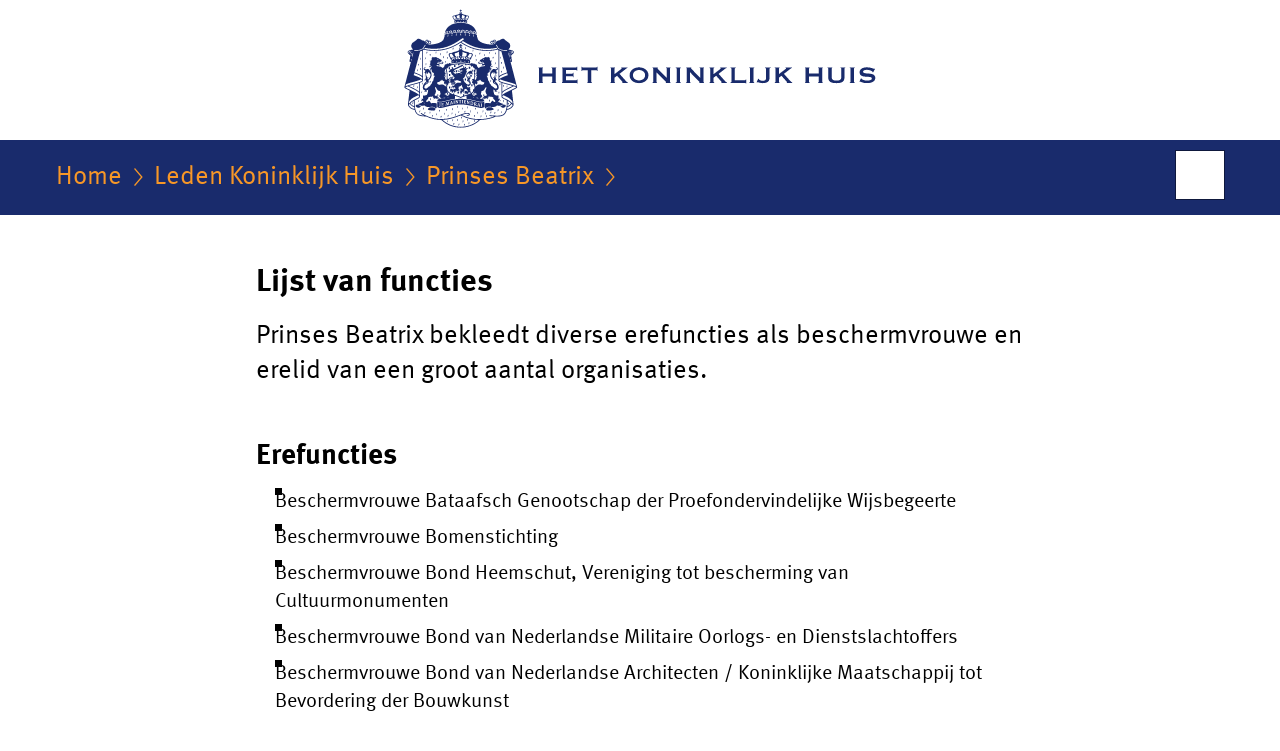

--- FILE ---
content_type: text/html;charset=UTF-8
request_url: https://www.koninklijkhuis.nl/leden-koninklijk-huis/prinses-beatrix/lijst-van-functies
body_size: 4279
content:
<!doctype html>

<html class="no-js" xml:lang="nl-NL" lang="nl-NL">
<!-- Version: 2025.16.2 -->
<head>
  <meta charset="UTF-8"/>
  <meta name="description" content="Prinses Beatrix is beschermvrouwe van een groot aantal organisaties."/>
<meta name="DCTERMS.description" content="Prinses Beatrix is beschermvrouwe van een groot aantal organisaties."/>
<meta property="og:image" content="http://www.koninklijkhuis.nl/binaries/small/content/gallery/koninklijkhuis/channel-afbeeldingen/facebook.png"/>
<title>Lijst van functies | Prinses Beatrix | Het Koninklijk Huis</title>
<meta name="DCTERMS.title" content="Lijst van functies - Prinses Beatrix - Het Koninklijk Huis"/>
<meta property="og:title" content="Lijst van functies"/>
<meta property="og:description" content="Prinses Beatrix bekleedt diverse erefuncties als beschermvrouwe en erelid van een groot aantal organisaties."/>
<meta property="og:type" content="website"/>
<meta property="og:url" content="https://www.koninklijkhuis.nl/leden-koninklijk-huis/prinses-beatrix/lijst-van-functies"/>
<link rel="canonical" href="https://www.koninklijkhuis.nl/leden-koninklijk-huis/prinses-beatrix/lijst-van-functies"/>
<meta name="viewport" content="width=device-width, initial-scale=1"/>
<meta name="DCTERMS.language" title="XSD.language" content="nl-NL"/>
      <meta name="DCTERMS.creator" title="RIJKSOVERHEID.Organisatie" content="Ministerie van Algemene Zaken"/>
      <meta name="DCTERMS.identifier" title="XSD.anyURI" content="https://www.koninklijkhuis.nl/leden-koninklijk-huis/prinses-beatrix/lijst-van-functies"/>

    <meta name="DCTERMS.available" title="DCTERMS.Period" content="start=2015-01-15;"/>
    <meta name="DCTERMS.modified" title="XSD.dateTime" content="2025-10-13T17:07"/>
    <meta name="DCTERMS.issued" title="XSD.dateTime" content="2015-01-15T16:07"/>
    <meta name="DCTERMS.spatial" title="OVERHEID.Koninkrijksdeel" content="Nederland"/>
        <meta name="DCTERMS.publisher" title="RIJKSOVERHEID.Organisatie" content="Ministerie van Algemene Zaken"/>
    <meta name="DCTERMS.rights" content="CC0 1.0 Universal"/>
    <meta name="DCTERMS.rightsHolder" title="RIJKSOVERHEID.Organisatie" content="Ministerie van Algemene Zaken"/>
      <!--<meta name="OVERHEID.authority" title="RIJKSOVERHEID.Organisatie" content="Ministerie van Algemene Zaken"/>-->
      <meta name="DCTERMS.type" title="RIJKSOVERHEID.Informatietype" content="webpagina"/>

    <script nonce="NjIyMThlMDVmNGE4NDllMjk3NTFmNzNmNjBlYjc5OGI=">
          window.dataLayer = window.dataLayer || [];
          window.dataLayer.push({
            "page_type": "Webpagina beleid",
            "ftg_type": "Informatiegever",
            "subjects": "",
            "country": "Nederland",
            "issued": "",
            "last_published": "2025-10-13T17:07:10.559+02:00",
            "update": "2015-01-15T16:05:00.000+01:00",
            "publisher": "Ministerie van Algemene Zaken",
            "language": "nl-NL",
            "uuid": "77478fd3-c6c4-4285-85a9-204153737dd2",
            "search_category": "",
            "search_keyword": "",
            "search_count": ""
          });
        </script>
      <link rel="shortcut icon" href="/binaries/content/assets/koninklijkhuis/iconen/favicon.ico" type="image/x-icon"/>
<link rel="icon" sizes="192x192" href="/binaries/content/assets/koninklijkhuis/iconen/touch-icon.png"/>
<link rel="apple-touch-icon" href="/binaries/content/assets/koninklijkhuis/iconen/apple-touch-icon.png"/>
<link rel="stylesheet" href="/webfiles/1750025320430/presentation/alt-responsive.css" type="text/css" media="all"/>
<link rel="preload" href="/webfiles/1750025320430/presentation/alt-responsive.css" as="style" >

<link rel="stylesheet" href="/webfiles/1750025320430/presentation/themes/koninklijkhuis.css" type="text/css" media="all"/>
    <link rel="preload" href="/binaries/svg/content/gallery/koninklijkhuis/channel-afbeeldingen/logo/logo-kh.svg" as="image">
<link rel="preload" href="/webfiles/1750025320430/behaviour/core.js" as="script">

</head>

<body id="government" data-scriptpath="/webfiles/1750025320430/behaviour"
      
        class="portalclass"
      data-hartbeattrackingtimer="0" data-cookieinfourl="cookies" data-cookiebody="{sitenaam} gebruikt cookies om het gebruik van de website te analyseren en het gebruiksgemak te verbeteren. Lees meer over" data-cookieurltext="cookies" >

<script nonce="NjIyMThlMDVmNGE4NDllMjk3NTFmNzNmNjBlYjc5OGI=">
          (function(window, document, dataLayerName, id) {
            window[dataLayerName]=window[dataLayerName]||[],window[dataLayerName].push({start:(new Date).getTime(),event:"stg.start"});var scripts=document.getElementsByTagName('script')[0],tags=document.createElement('script');
            function stgCreateCookie(a,b,c){var d="";if(c){var e=new Date;e.setTime(e.getTime()+24*c*60*60*1e3),d="; expires="+e.toUTCString()}document.cookie=a+"="+b+d+"; path=/"}
            var isStgDebug=(window.location.href.match("stg_debug")||document.cookie.match("stg_debug"))&&!window.location.href.match("stg_disable_debug");stgCreateCookie("stg_debug",isStgDebug?1:"",isStgDebug?14:-1);
            var qP=[];dataLayerName!=="dataLayer"&&qP.push("data_layer_name="+dataLayerName),isStgDebug&&qP.push("stg_debug");var qPString=qP.length>0?("?"+qP.join("&")):"";
            tags.async=!0,tags.src="//statistiek.rijksoverheid.nl/containers/"+id+".js"+qPString,scripts.parentNode.insertBefore(tags,scripts);
            !function(a,n,i){a[n]=a[n]||{};for(var c=0;c<i.length;c++)!function(i){a[n][i]=a[n][i]||{},a[n][i].api=a[n][i].api||function(){var a=[].slice.call(arguments,0);"string"==typeof a[0]&&window[dataLayerName].push({event:n+"."+i+":"+a[0],parameters:[].slice.call(arguments,1)})}}(i[c])}(window,"ppms",["tm","cm"]);
          })(window, document, 'dataLayer', '4286338f-04bf-4232-b44f-fdb5bc8c91a9');
        </script><noscript><iframe src="//statistiek.rijksoverheid.nl/containers/4286338f-04bf-4232-b44f-fdb5bc8c91a9/noscript.html" height="0" width="0" style="display:none;visibility:hidden"></iframe></noscript>
      <div id="mainwrapper">
  <header>

  <div class="skiplinks">
    <a href="#content-wrapper">Ga direct naar inhoud</a>
  </div>

  <a href="/">
          <div class="logo">
  <div class="wrapper">
    <img src="/binaries/svg/content/gallery/koninklijkhuis/channel-afbeeldingen/logo/logo-kh.svg" data-fallback="/binaries/content/gallery/koninklijkhuis/channel-afbeeldingen/logo/kh-fallback-nl-nieuw.svg" alt="Logo Het Koninklijk Huis - Naar de homepage van Koninklijkhuis.nl" id="logotype"/>
      </div>
</div>
</a>
      </header>
<div id="navBar">
  <div class="wrapper">
    <nav class="breadCrumbNav" aria-labelledby="breadCrumbNavLabel">
  <span class="assistive" id="breadCrumbNavLabel">U bevindt zich hier:</span>
  <a href="/">Home</a>
      <a href="/leden-koninklijk-huis">Leden Koninklijk Huis</a>
      <a href="/leden-koninklijk-huis/prinses-beatrix">Prinses Beatrix</a>
      <span class="assistive" aria-current="page">Lijst van functies</span>
          </nav>
<div id="searchForm" role="search" class="searchForm" data-search-closed="Open zoekveld" data-search-opened="Start zoeken">
  <form novalidate method="get" action="/zoeken" id="search-form" data-clearcontent="Invoer wissen">
    <label for="search-keyword">Zoeken binnen Het Koninklijk Huis</label>
    <input type="text" id="search-keyword" class="searchInput" name="trefwoord"
      title="Typ hier uw zoektermen" placeholder="Zoeken" />
    <button id="search-submit" class="searchSubmit" name="search-submit" type="submit" 
        title="Start zoeken">
      Zoek</button>
  </form>
</div>
</div>
</div><main id="content-wrapper" tabindex="-1">
  
  <div class="wrapper">
    <div class="article content">
  <h1>
      Lijst van functies</h1>
<div class="intro"><p>Prinses Beatrix bekleedt diverse erefuncties als beschermvrouwe en erelid van een groot aantal organisaties.</p></div>
  <h2>Erefuncties</h2>
        <ul>
 <li>Beschermvrouwe Bataafsch Genootschap der Proefondervindelijke Wijsbegeerte</li>
 <li>Beschermvrouwe Bomenstichting</li>
 <li>Beschermvrouwe Bond Heemschut, Vereniging tot bescherming van Cultuurmonumenten</li>
 <li>Beschermvrouwe Bond van Nederlandse Militaire Oorlogs- en Dienstslachtoffers</li>
 <li>Beschermvrouwe Bond van Nederlandse Architecten &#x2F; Koninklijke Maatschappij tot Bevordering der Bouwkunst</li>
 <li>Beschermvrouwe Dutch Caribbean Nature Alliance</li>
 <li>Beschermvrouwe HVO-Querido</li>
 <li>Beschermvrouwe Geschiedkundige Vereniging Die Haghe</li>
 <li>Beschermvrouwe Johanna Kinderfonds</li>
 <li>Beschermvrouwe Karel Doormanfonds</li>
 <li>Beschermvrouwe Koning Willem Fonds, Londen</li>
 <li>Beschermvrouwe Koninklijk Fries Genootschap voor Geschiedenis en Cultuur</li>
 <li>Beschermvrouwe Koninklijk Instituut van Ingenieurs</li>
 <li>Beschermvrouwe Koninklijk Limburgs Geschied- en Oudheidkundig Genootschap</li>
 <li>Beschermvrouwe Koninklijk Nederlands Zangersverbond</li>
 <li>Beschermvrouwe Koninklijk Oudheidkundig Genootschap Amsterdam</li>
 <li>Beschermvrouwe Koninklijk Tehuis voor Oud-Militairen Bronbeek</li>
 <li>Beschermvrouwe Koninklijk Zeeuwsch Genootschap der Wetenschappen</li>
 <li>Beschermvrouwe Koninklijke Academie voor Beeldende Kunsten</li>
 <li>Beschermvrouwe Koninklijke Amsterdamsche Roei- en Zeilvereniging De Hoop</li>
 <li>Beschermvrouwe Koninklijke Bond van Zang- en Oratoriumverenigingen</li>
 <li>Beschermvrouwe Koninklijke Coöperatie Rundveeverbetering Delta</li>
 <li>Beschermvrouwe Koninklijke Maatschappij Tuinbouw en Plantkunde</li>
 <li>Beschermvrouwe Koninklijke Maatschappij voor Natuurkunde Diligentia</li>
 <li>Beschermvrouwe Koninklijke Marechaussee</li>
 <li>Beschermvrouwe Koninklijke Nederlandse Vereniging Avicultura</li>
 <li>Beschermvrouwe Koninklijke Nederlandse Vereniging voor Luchtvaart</li>
 <li>Beschermvrouwe Koninklijke Nederlandse Redding-Maatschappij</li>
 <li>Beschermvrouwe Koninklijke Roei- en Zeilvereeniging De Maas</li>
 <li>Beschermvrouwe Koninklijke Schippersvereniging Schuttevaer</li>
 <li>Beschermvrouwe Koninklijke Vereniging Het Friesch Paarden-Stamboek</li>
 <li>Beschermvrouwe Koninklijke Zangvereniging Mastreechter Staar</li>
 <li>Beschermvrouwe KWF Kankerbestrijding (v&#x2F;h Stichting Koningin Wilhemina Fonds)</li>
 <li>Beschermvrouwe Landbouwmaatschappij Zuid-Midden-Oost</li>
 <li>Beschermvrouwe Leids Universiteits Fonds</li>
 <li>Beschermvrouwe LTO-Noord</li>
 <li>Beschermvrouwe Miniatuurstad Madurodam</li>
 <li>Beschermvrouwe Jantje Beton</li>
 <li>Beschermvrouwe NBvP, Vrouwen van Nu</li>
 <li>Beschermvrouwe Nederlands Comité Unicef</li>
 <li>Beschermvrouwe Nederlandse Atletiek Unie</li>
 <li>Beschermvrouwe Nederlandse Brood- en Banketbakkers Ondernemers Vereniging</li>
 <li>Beschermvrouwe Nederlandse Vereniging Arti en Industriae</li>
 <li>Beschermvrouwe Stichting Oogfonds Nederland</li>
 <li>Beschermvrouwe Prinses Beatrix Spierfonds</li>
 <li>Beschermvrouwe ReumaNederland</li>
 <li>Beschermvrouwe Schilderkundig Genootschap Pulchri Studio</li>
 <li>Beschermvrouwe Stichting Nederlandse Volksklederdrachten Collectie Koningin Wilhemina</li>
 <li>Beschermvrouwe Stichting Simavi</li>
 <li>Beschermvrouwe Stichting Stamboek Ronde- en Platbodemjachten</li>
 <li>Beschermvrouwe Stichting Vluchteling</li>
 <li>Beschermvrouwe Stichting voor Vluchteling-Studenten UAF Beschermvrouwe Stichting Zorg en Bijstand</li>
 <li>Beschermvrouwe Vereeniging Nederlands Historisch Scheepvaart Museum</li>
 <li>Beschermvrouwe Vereeniging tot Beoefening van Overijsselsch Regt en Geschiedenis</li>
 <li>Beschermvrouwe Vereniging De Hollandsche Molen</li>
 <li>Beschermvrouwe Vereniging Gelre</li>
 <li>Beschermvrouwe Vereniging Het Nederlands Kankerinstituut</li>
 <li>Beschermvrouwe Vereniging Koninklijke Nederlandsche Heide Maatschappij</li>
 <li>Beschermvrouwe Vereniging Koninklijke Nederlandse Jaarbeurs</li>
 <li>Beschermvrouwe Vereniging Rembrandt</li>
 <li>Beschermvrouwe Young Women&#39;s Christian Association</li>
 <li>Beschermvrouwe Zuidelijke Land- en Tuinbouw Organisatie</li>
</ul>

<p>Daarnaast is Prinses Beatrix erelid van een aantal organisaties zoals de Koninklijke Nederlandse Zeil- en Roeivereeniging Muiden. </p></div>
<div class="fullWidthSection">
  </div><aside>

  </aside><div id="follow-up">
    <div class="block">
      <div class="sharing">
    <h2>Deel deze pagina</h2>
    <ul class="common">
      <li>
          <a href="https://twitter.com/share?url=https%3A%2F%2Fwww.koninklijkhuis.nl%2Fleden-koninklijk-huis%2Fprinses-beatrix%2Flijst-van-functies&amp;text=Lijst+van+functies" class="twitter">
            Deel deze pagina op uw eigen account op X</a>
        </li>
      <li>
          <a href="https://www.facebook.com/sharer.php?u=https%3A%2F%2Fwww.koninklijkhuis.nl%2Fleden-koninklijk-huis%2Fprinses-beatrix%2Flijst-van-functies" class="facebook">
            Deel deze pagina op uw eigen account op Facebook</a>
        </li>
      <li>
          <a href="https://www.linkedin.com/shareArticle?mini=true&amp;url=https%3A%2F%2Fwww.koninklijkhuis.nl%2Fleden-koninklijk-huis%2Fprinses-beatrix%2Flijst-van-functies&amp;title=Lijst+van+functies&amp;source=Het+Koninklijk+Huis&amp;summary=Prinses+Beatrix+bekleedt+diverse+erefuncties+als+beschermvrouwe+en+erelid+van+een+groot+aantal+organisaties." class="linkedin">
            Deel deze pagina op uw eigen account op LinkedIn</a>
        </li>
      </ul>
  </div>
</div>
  </div>
</div>
  
</main>
<footer class="site-footer">
  <div class="wrapper">

    <div class="column">
    <h2>Service</h2>
    <ul>

    <li >
        <a href="/contact">Contact</a>
      </li>
    <li >
        <a href="/documenten">Documenten</a>
      </li>
    <li >
        <a href="/rss">RSS</a>
      </li>
    <li >
        <a href="/sitemap">Sitemap</a>
      </li>
    <li >
        <a href="/archief">Archief</a>
      </li>
    <li >
        <a href="https://werkenbijdkh.nl/">Vacatures Dienst van het Koninklijk Huis</a>
      </li>
    </ul>
</div>
<div class="column">
    <h2>Over deze site</h2>
    <ul>

    <li >
        <a href="/copyright">Copyright</a>
      </li>
    <li >
        <a href="/privacy">Privacy</a>
      </li>
    <li >
        <a href="/cookies">Cookies</a>
      </li>
    <li >
        <a href="/toegankelijkheid">Toegankelijkheid</a>
      </li>
    <li >
        <a href="/kwetsbaarheid-melden">Kwetsbaarheid melden</a>
      </li>
    </ul>
</div>
</div>

  <nav class="languages" aria-labelledby="languageMenuLabel">
    <div class="languages__wrapper">
      <p id="languageMenuLabel" class="languages__label">This website in other languages:</p>
  <ul class="languages__list">
    <li class="languages__list-item ">
         <a href="http://www.royal-house.nl" class="languages__link" lang="en">English</a>
            </li>
    </ul>
</div>
  </nav>
</footer>
</div>

<!--[if (gt IE 10)|!(IE)]><!-->
<script src="/webfiles/1750025320430/behaviour/core.js"></script>
<!--<![endif]-->

</body>
</html>


--- FILE ---
content_type: image/svg+xml;charset=UTF-8
request_url: https://www.koninklijkhuis.nl/binaries/svg/content/gallery/koninklijkhuis/channel-afbeeldingen/logo/logo-kh.svg
body_size: 26015
content:
<?xml version="1.0" encoding="utf-8" standalone="no"?><!-- Generator: Adobe Illustrator 18.0.0, SVG Export Plug-In . SVG Version: 6.00 Build 0)  --><svg xmlns="http://www.w3.org/2000/svg" xmlns:a="http://ns.adobe.com/AdobeSVGViewerExtensions/3.0/" xmlns:graph="http://ns.adobe.com/Graphs/1.0/" xmlns:i="http://ns.adobe.com/AdobeIllustrator/10.0/" xmlns:x="http://ns.adobe.com/Extensibility/1.0/" xmlns:xlink="http://www.w3.org/1999/xlink" contentScriptType="application/ecmascript" contentStyleType="text/css" height="130px" id="Laag_1" preserveAspectRatio="xMidYMid meet" style="enable-background:new 0 0 478 130;" version="1.1" viewBox="0 0 478 130" width="478px" x="0px" xml:space="preserve" y="0px" zoomAndPan="magnify">
<style type="text/css" xml:space="preserve">
	.st0{fill:none;}
	.st1{fill:#192B6C;}
</style>
<metadata>
	<sfw xmlns="http://ns.adobe.com/SaveForWeb/1.0/">
		<slices/>
		<sliceSourceBounds bottomLeftOrigin="true" height="158.65" width="517.34" x="-19.58" y="-149.28"/>
	</sfw>
</metadata>
<g>
	<rect class="st0" height="61.92" width="384.1" x="113.66" y="44.27"/>
	<g>
		<path class="st1" d="M151.2,73.55v-5c0-0.35-0.27-0.53-0.66-0.53v-0.53h4.65v0.53c-0.27,0-0.54,0.18-0.54,0.53v13.36    c0,0.35,0.27,0.53,0.54,0.53v0.53h-4.65v-0.53c0.39,0,0.66-0.18,0.66-0.53v-5.53h-9.72v5.53c0,0.35,0.27,0.53,0.54,0.53v0.53    h-4.56v-0.53c0.3,0,0.57-0.18,0.57-0.53V68.55c0-0.35-0.27-0.53-0.57-0.53v-0.53h4.56v0.53c-0.27,0-0.54,0.18-0.54,0.53v5H151.2z"/>
		<path class="st1" d="M176.35,70.67h-0.54c0-0.41-0.3-0.65-1.14-0.65h-9.78v3.65h5.92c0.78,0,1.27-0.12,1.27-1h0.54v4.59h-0.54    c0-0.88-0.48-1.06-1.27-1.06h-5.92v4.06h10.08c0.6,0,1.03-0.29,1.03-0.76h0.54v4.12h-0.54c0-0.59-0.42-0.65-1.03-0.65H160.9v-0.53    c0.27,0,0.54-0.18,0.54-0.53V68.55c0-0.35-0.27-0.53-0.54-0.53v-0.53h13.76c0.84,0,1.14-0.29,1.14-0.7h0.54V70.67z"/>
		<path class="st1" d="M190.25,81.91c0,0.35,0.27,0.53,0.66,0.53v0.53h-4.65v-0.53c0.27,0,0.54-0.18,0.54-0.53V70.2h-4.98    c-0.36,0-0.79,0.18-0.79,0.7h-0.54v-4.12h0.54c0,0.53,0.42,0.7,0.79,0.7h13.4c0.36,0,0.79-0.18,0.79-0.7h0.54v4.12h-0.54    c0-0.53-0.42-0.7-0.79-0.7h-4.98V81.91z"/>
		<path class="st1" d="M213.52,77.7v4.21c0,0.35,0.27,0.53,0.6,0.53v0.53h-4.71v-0.53c0.39,0,0.66-0.18,0.66-0.53V68.55    c0-0.35-0.27-0.53-0.66-0.53v-0.53h4.71v0.53c-0.33,0-0.6,0.18-0.6,0.53v5.59l6.25-4.8c0.57-0.47,0.91-0.74,0.91-0.94    c0-0.27-0.21-0.38-0.45-0.38v-0.53h6.34v0.53c-0.39,0-0.75,0.18-1.09,0.44l-6.94,5.38l6.34,7.15c0.51,0.59,1.27,1.24,1.96,1.44    v0.53h-5.58v-0.53c0.24,0,0.39-0.06,0.39-0.21c0-0.12-0.15-0.32-0.42-0.65l-5.16-5.8L213.52,77.7z"/>
		<path class="st1" d="M247.45,75.23c0,5.38-5.02,7.92-9.42,7.92c-4.41,0-9.42-2.53-9.42-7.92c0-5.38,5.02-7.92,9.42-7.92    C242.43,67.31,247.45,69.84,247.45,75.23z M231.92,75.23c0,3.33,3.03,5.21,6.1,5.21c3.08,0,6.1-1.88,6.1-5.21    c0-3.33-3.02-5.21-6.1-5.21C234.95,70.02,231.92,71.9,231.92,75.23z"/>
		<path class="st1" d="M251.62,82.97v-0.53c0.3,0,0.57-0.18,0.57-0.53V68.55c0-0.35-0.27-0.53-0.57-0.53v-0.53h5.16v0.53    c-0.12,0-0.24,0.09-0.24,0.3c0,0.18,0.18,0.41,0.6,0.82l8.66,8.77v-9.36c0-0.35-0.27-0.53-0.79-0.53v-0.53h4.56v0.53    c-0.3,0-0.57,0.18-0.57,0.53v13.36c0,0.35,0.27,0.53,0.57,0.53v0.53h-4.89v-0.53c0.21,0,0.39-0.09,0.39-0.26    c0-0.15-0.15-0.35-0.48-0.68l-9.2-9.36v9.77c0,0.35,0.27,0.53,0.69,0.53v0.53H251.62z"/>
		<path class="st1" d="M274.86,82.97v-0.53c0.51,0,0.79-0.18,0.79-0.53V68.55c0-0.35-0.27-0.53-0.79-0.53v-0.53h5.01v0.53    c-0.51,0-0.78,0.18-0.78,0.53v13.36c0,0.35,0.27,0.53,0.78,0.53v0.53H274.86z"/>
		<path class="st1" d="M285.15,82.97v-0.53c0.3,0,0.57-0.18,0.57-0.53V68.55c0-0.35-0.27-0.53-0.57-0.53v-0.53h5.16v0.53    c-0.12,0-0.24,0.09-0.24,0.3c0,0.18,0.18,0.41,0.6,0.82l8.66,8.77v-9.36c0-0.35-0.27-0.53-0.78-0.53v-0.53h4.55v0.53    c-0.3,0-0.57,0.18-0.57,0.53v13.36c0,0.35,0.27,0.53,0.57,0.53v0.53h-4.89v-0.53c0.21,0,0.39-0.09,0.39-0.26    c0-0.15-0.15-0.35-0.48-0.68l-9.2-9.36v9.77c0,0.35,0.27,0.53,0.69,0.53v0.53H285.15z"/>
		<path class="st1" d="M312.59,77.7v4.21c0,0.35,0.27,0.53,0.6,0.53v0.53h-4.71v-0.53c0.39,0,0.66-0.18,0.66-0.53V68.55    c0-0.35-0.27-0.53-0.66-0.53v-0.53h4.71v0.53c-0.33,0-0.6,0.18-0.6,0.53v5.59l6.25-4.8c0.57-0.47,0.91-0.74,0.91-0.94    c0-0.27-0.21-0.38-0.45-0.38v-0.53h6.34v0.53c-0.39,0-0.75,0.18-1.08,0.44l-6.94,5.38l6.34,7.15c0.51,0.59,1.27,1.24,1.96,1.44    v0.53h-5.58v-0.53c0.24,0,0.39-0.06,0.39-0.21c0-0.12-0.15-0.32-0.42-0.65l-5.16-5.8L312.59,77.7z"/>
		<path class="st1" d="M344.7,83.61c0-0.59-0.42-0.65-1.02-0.65h-14.21v-0.53c0.63,0,0.91-0.18,0.91-0.53V68.55    c0-0.35-0.27-0.53-0.91-0.53v-0.53h5.19v0.53c-0.57,0-0.84,0.18-0.84,0.53v11.71h9.86c0.6,0,1.02-0.29,1.02-0.76h0.54v4.12H344.7z    "/>
		<path class="st1" d="M348.32,82.97v-0.53c0.51,0,0.78-0.18,0.78-0.53V68.55c0-0.35-0.27-0.53-0.78-0.53v-0.53h5.01v0.53    c-0.51,0-0.78,0.18-0.78,0.53v13.36c0,0.35,0.27,0.53,0.78,0.53v0.53H348.32z"/>
		<path class="st1" d="M355.59,82.26l1.69-3.59l0.48,0.18c0.21,1.24,2.26,1.94,3.77,1.94c2.35,0,3.47-0.59,3.47-2.44V68.9    c0-0.53-0.6-0.88-1.06-0.88v-0.53h5.73v0.53c-0.69,0-1.24,0.35-1.24,0.88v9.71c0,3.06-2.84,4.53-6.79,4.53    c-2.51,0-4.16-0.94-4.98-0.94c-0.24,0-0.42,0.12-0.63,0.35L355.59,82.26z"/>
		<path class="st1" d="M377.91,77.7v4.21c0,0.35,0.27,0.53,0.6,0.53v0.53h-4.71v-0.53c0.39,0,0.66-0.18,0.66-0.53V68.55    c0-0.35-0.27-0.53-0.66-0.53v-0.53h4.71v0.53c-0.33,0-0.6,0.18-0.6,0.53v5.59l6.25-4.8c0.57-0.47,0.9-0.74,0.9-0.94    c0-0.27-0.21-0.38-0.45-0.38v-0.53h6.34v0.53c-0.39,0-0.75,0.18-1.09,0.44l-6.94,5.38l6.34,7.15c0.51,0.59,1.27,1.24,1.96,1.44    v0.53h-5.58v-0.53c0.24,0,0.39-0.06,0.39-0.21c0-0.12-0.15-0.32-0.42-0.65l-5.16-5.8L377.91,77.7z"/>
		<path class="st1" d="M417.78,73.55v-5c0-0.35-0.27-0.53-0.66-0.53v-0.53h4.65v0.53c-0.27,0-0.54,0.18-0.54,0.53v13.36    c0,0.35,0.27,0.53,0.54,0.53v0.53h-4.65v-0.53c0.39,0,0.66-0.18,0.66-0.53v-5.53h-9.72v5.53c0,0.35,0.27,0.53,0.54,0.53v0.53    h-4.56v-0.53c0.3,0,0.57-0.18,0.57-0.53V68.55c0-0.35-0.27-0.53-0.57-0.53v-0.53h4.56v0.53c-0.27,0-0.54,0.18-0.54,0.53v5H417.78z    "/>
		<path class="st1" d="M431.36,67.49v0.53c-0.39,0-0.66,0.18-0.66,0.53v8.83c0,2.47,1.72,3.24,4.8,3.24c3.08,0,4.8-0.76,4.8-3.24    v-8.83c0-0.35-0.27-0.53-0.91-0.53v-0.53h4.83v0.53c-0.45,0-0.73,0.18-0.73,0.53v8.68c0,4.62-2.78,5.91-8.12,5.91    c-5.34,0-8.12-1.29-8.12-5.91v-8.68c0-0.35-0.27-0.53-0.85-0.53v-0.53H431.36z"/>
		<path class="st1" d="M448.74,82.97v-0.53c0.51,0,0.79-0.18,0.79-0.53V68.55c0-0.35-0.27-0.53-0.79-0.53v-0.53h5.01v0.53    c-0.51,0-0.79,0.18-0.79,0.53v13.36c0,0.35,0.27,0.53,0.79,0.53v0.53H448.74z"/>
		<path class="st1" d="M458.4,81.67l1.66-3.56l0.3,0.15c0,0.18,0.03,0.32,0.12,0.47c0.6,0.97,3.59,1.88,5.49,1.88    c1.33,0,4.86-0.32,4.86-2.12c0-3.59-12.25,0.91-12.25-6.3c0-2.44,2.32-4.89,7.33-4.89c4.2,0,6.21,1.47,7.24,1.47    c0.3,0,0.48-0.06,0.6-0.18l0.36,0.24l-2.08,3.68l-0.3-0.12c-0.03-0.26-0.12-0.5-0.24-0.68c-0.63-0.91-3.17-1.88-5.49-1.88    c-1.78,0-3.98,0.5-3.98,1.79c0,3.74,12.25-0.62,12.25,6.45c0,4.06-4.98,5.06-8.24,5.06c-4.65,0-5.91-1.47-6.82-1.47    c-0.15,0-0.3,0.12-0.39,0.24L458.4,81.67z"/>
	</g>
</g>
<g>
	<rect class="st0" height="158.65" width="158.65" x="-19.58" y="-9.37"/>
	<g>
		<g>
			<path class="st1" d="M71.11,73.21c0.52,0.01,0.7-0.1,0.91-0.58c-0.75,0.23-1.03,0.04-1.14-0.34c1.92-1.92,0.97-3.25-0.36-2.75     c1.77,0.46,0.22,1.55-0.48,1.73c0.51-0.82,0.06-0.91-0.65-1.08c0.62,0.28,0.54,0.92-0.12,0.88c-1.69-0.11-1.8,0.95-1.95,1.49     c0.01-0.12-0.14-0.44-0.26-0.55c-0.31,1.19-2.51,2.1-1.55,4.59c-0.22,0.28-0.38,0.65-0.45,1.15c0.1-0.43,0.28-0.75,0.51-0.98     c0.01,0.03,0.02,0.06,0.04,0.1c0.21,0.45,0.65,1.24,1.15,2.09c-0.61,0.78-1.29,1.61,0.06,2.44c1.66,1.02,1.84,1.51,1.84,2.04     c0,0.24-0.23,1.19-1.39,1.19c-0.98,0-1-0.5-1.92-0.69c-0.27-0.49-1.02-1.47-1.77-1.78c-0.2-0.48-0.36-0.75-0.61-1.08     c-0.25-0.33-0.27-0.84-0.72-1.5c0.27,0,0.57-0.25,0.6-0.79c-0.31,0.37-0.83,0.58-0.9-0.19c0.25-0.07,0.52-0.33,0.57-0.88     c0.27,0.44,0.81,0.54,1.17,0.06c-1.37,0.08-0.33-0.64,0.11-1.17c0.43-0.52,0.54-0.7,0.38-1.71c0.59,0.16,0.87-0.19,0.95-0.54     c-0.26,0.28-0.54,0.13-0.65,0c0.08-0.19,0.52-0.61,0.74-1.06c0.23-0.45,0.16-0.51,0.19-1.19c0.52,0.04,0.79-0.2,0.54-1.07     c-0.11,0.96-0.7,0.03-0.56-0.4c0.06-0.18,0.38-0.42,0.27-0.74c-0.14-0.1-0.24,0.03-0.13-0.21c0.32-0.67,0.85-0.97,1.43-1.13     c0.07-0.24-0.16-0.3-0.38-0.45c-0.3-0.2-0.33-0.04-0.4,0.03c-0.18,0.21-0.31,0.12-0.15-0.05c0.17-0.19,0.01-0.14-0.15-0.06     c-0.1,0.05-0.17,0.05-0.24,0.07c-0.2,0.04-0.28,0.15-0.27,0.3c0.01,0.15-0.1,0.26-0.1,0.41c-0.01,0.15,0.12,0.04,0.23-0.03     c0.11-0.07,0.17,0.01,0.07,0.1c-0.1,0.1-0.29,0.4-0.37,0.3c-0.08-0.1-0.3-0.2-0.3-0.2l-0.03-0.24c0.08,0,0.17-0.04,0.23-0.12     c0.09-0.12,0.08-0.28-0.03-0.35c-0.1-0.07-0.26-0.03-0.34,0.09c-0.07,0.1-0.07,0.22-0.01,0.3c-0.09,0.02-0.21,0.04-0.21,0.04     s-0.08-0.05-0.03-0.23c0.05-0.17-0.13-0.35-0.13-0.35l0.07-0.12c0,0,0.53,0.1,0.63-0.04c0.1-0.14,0.19-0.87-0.28-1.17     c-0.53-0.17-1.03,0.37-1.08,0.53c-0.05,0.16,0.37,0.51,0.37,0.51L64,67.94c0,0-0.25-0.02-0.35,0.12     c-0.1,0.15-0.19,0.12-0.19,0.12s-0.07-0.1-0.1-0.18c0.1-0.01,0.19-0.09,0.23-0.21c0.04-0.15-0.03-0.29-0.15-0.32     c-0.12-0.03-0.25,0.06-0.29,0.21c-0.02,0.1,0,0.19,0.05,0.25l-0.21,0.13c0,0-0.22-0.1-0.35-0.1c-0.13,0-0.01-0.34,0-0.48     c0.01-0.14,0.11-0.14,0.12-0.01c0.02,0.13,0.01,0.3,0.12,0.2c0.11-0.1,0.13-0.26,0.25-0.34c0.12-0.08,0.15-0.22,0.05-0.4     c-0.04-0.07-0.08-0.13-0.1-0.23c-0.04-0.17-0.1-0.33-0.14-0.08c-0.04,0.23-0.19,0.19-0.14-0.08c0.01-0.1,0.11-0.22-0.24-0.33     c-0.25-0.08-0.44-0.21-0.58,0c0.25,0.56,0.35,1.15,0.04,1.83c-0.63-0.08-0.55-0.15-1.11,0.15c-0.31,0.01-0.63,0.16-0.75,0.37     c-0.12,0.02-0.22,0.09-0.43,0.16c-0.2,0.08-0.96,0.3-1.14,0.45c-0.18,0.15-0.01,0.39,0.04,0.49c0.04,0.1,0.16,0.1,0.16,0.1     s0,0.51,0,0.59c-0.01,0.15,0.21,0.09,0.36,0.12c0.05,0.23,0.11,0.32,0.24,0.42c0.16-0.13,0.17-0.16,0.29-0.4     c0.05,0.12,0.17,0.28,0.37,0.42c0.12-0.16,0.19-0.34,0.21-0.57c0.56-0.12,0.97-0.03,1.35,0.4c-0.17,0.15-0.21,0.29-0.12,0.54     c-0.29-0.16-0.71-0.27-1.39-0.22c-0.67,0.04-1.52,0.27-2.08,0.27c-0.81,0-1.33-1.13,0.35-0.97c-2.13-1.03-2.57,1.47-0.51,1.47     c0.84,0,1.22-0.52,2.22-0.52c0.51,0,0.88,0.14,1.15,0.49c-0.31,0.31-0.98,0.16-0.98,0.16s-0.02-0.31-0.13-0.53     c-0.13,0.08-0.3,0.38-0.31,0.45c-0.08-0.09-0.15-0.24-0.29-0.33c-0.07,0.08-0.11,0.31-0.11,0.34c-0.28,0.06-0.03,0.33,0,0.51     c-0.12,0.04-0.27,0.25-0.62,0.25c0.04,0.15,0.65,0.14,0.84,0.14c0.14,0.21,1.45,0.08,1.45,0.08s0.01,0.19,0,0.34     c-0.01,0.15-0.3,0.23-0.77,0.14c-1.81-0.39-2.66-0.4-3.44-0.18c-1.87,0.54-1.68-0.01-1.49-0.43c-0.63,0.25-0.89,0.95,0,1.42     c-0.48,0.12-1.48-0.57-2.27-0.95c-0.79-0.39-0.99-1.2-1.04-1.78c-0.01-0.16,0-0.38,0-0.63l0.64,1.58     c0.03,0.07,0.12,0.1,0.19,0.07c0,0,0.29-0.22,0.48-0.3c0.18-0.09,0.54-0.17,0.54-0.17c0.07-0.03,0.1-0.12,0.07-0.19l-0.94-1.73     l8.71-4.06l0.46-0.95l-1.11-0.19L52.54,69l-0.8-1.92c-0.03-0.07-0.12-0.1-0.19-0.07c0,0-0.29,0.22-0.47,0.31     c-0.18,0.09-0.54,0.18-0.54,0.18c-0.07,0.03-0.1,0.12-0.07,0.19l0.84,1.51c-0.07-0.03-0.15-0.06-0.24-0.09     c-1.25-0.33-2.32,0.81-2.49,0.96c-0.17,0.15-0.03,0.33,0.23,0.45c0,0,0,0.12,0.04,0.28l-0.45,0.22     c-0.15-0.06-0.31-0.06-0.45,0.02c-0.29,0.15-0.38,0.56-0.2,0.91c0.18,0.35,0.57,0.51,0.86,0.36c0.13-0.06,0.2-0.18,0.25-0.31     l0.56-0.26c0.08,0.18,0.23,0.32,0.44,0.46c-0.02,0.24,0.08,0.45,0.46,0.89c-0.06,0.42,0.31,1.27,0.72,1.41     c0.03,0.29,0.04,0.51-0.1,0.88c0.42-0.11,0.44-0.57,0.44-0.57c0.93,0.41,0.91,1.49,1.24,1.64c0.11,0.3,0.44,0.52,0.92,0.66     c-0.03,0.24-0.01,0.47,0.07,0.65c-0.24,0.13-0.53,0.16-0.86,0.06c0.16,0.19,0.35,0.35,0.79,0.38c-0.75,0.31-1.01,1.03-1.7,1.17     c-0.03-0.01-0.08-0.03-0.13-0.05l0.35-1.79l0.19,0.16l-0.11-1.39l-0.53,1.07l-0.32-1.16l-0.31,1.15l-0.54-1.08l-0.09,1.19     l-0.73-0.96l0.14,1.19l-0.9-0.8l0.36,1.14l-1.04-0.61l0.57,1.05l-1.13-0.4l0.89,1.08l0.03-0.25l0.86,0.6     c-0.01,0.02-0.03,0.04-0.04,0.06c-0.3,0.53-0.07,1.26,0.22,1.39c-0.01,0.04-0.03,0.08-0.03,0.14c-0.31-0.1-0.55-0.25-0.55-0.25     l-0.26,0.38c0.27,0.17,0.55,0.29,0.78,0.36c-0.37,0.38-0.7,0.93-0.78,1.11c0.14,0.22,0.38,0.43,0.38,0.43     c0.17-0.32,0.51-0.77,0.71-1.03c0.11,0.16,0.25,0.3,0.4,0.4c0.01,0.25,0.16,0.53,0.4,0.74l-0.05,0.27l-0.19,0.14l-0.22,1.14     l0.37-0.28l0.24,0.4l0.2-1.03v1.04l0.31-0.35l0.31,0.35l0-1.05l0.2,1.02l0.24-0.4l0.37,0.28l-0.2-1.03l0.39,0.97l0.16-0.44     l0.42,0.21l-0.4-0.98l0.57,0.88l0.07-0.46l0.45,0.12l-0.58-0.88l0.73,0.75L54,83.42l0.47,0.03l-0.73-0.76l0.86,0.6l-0.11-0.45     l0.46-0.05l-0.95-0.67l-0.23,0.03l-0.27-0.19c0.02-0.08,0.03-0.16-0.01-0.23c0.47-0.44,0-0.75-0.4-0.82     c0.02-0.07,0.24-0.04-0.07-0.28c0.26-0.05,0.74,0.17,1.11-0.12c0.31,0.16,0.38,0.26,0.82,0.35c-0.07-0.28-0.18-0.49-0.37-0.73     c0.66,0.44,1.95-0.04,2.27-0.02c0.41,0.95,2.75,0.62,3.53,1.75c0,0-0.19,0.01-0.3,0.12c-0.11,0.11,0.07,0.34,0.19,0.5     c-0.31,0.07-1.07,0.13-1.6,0.4c-1.87-0.58-3.05-0.19-4.07,1c-1.13,0.35-1.33,0.39-1.48,1.88c-0.82,0.4-1.06,0.04-1.17-0.62     c-0.41,0.36-0.53,0.72-0.44,1.2c-1.06,0.24-1.55,0.95-1.38,1.9c0.02-0.33,0.64-1.29,1.92-1.48c-0.6,0.31-1.16,0.64-1.2,1.52     c0.18-0.81,1.49-1.19,2.15-1.57c-0.42,0.76-1.64,1.31-0.66,2.13c-0.23-0.77,1.09-1.19,1.35-1.92c0.06,0.77,0.53,1.08,0.91,1.04     c-0.02,0.18-0.01,0.31,0.33,0.5c-1-0.05-1.99,0.71-2.44,1.22c-0.28-0.28-0.58-0.43-1.19-0.27c-0.37-0.89-0.91-0.69-1.08-0.53     c-1.33,0.22-1.28,1.08-0.92,1.61c-0.3,0.46-0.12,0.92,0.21,1.44c0.2-0.4,0.31-0.48,0.88-0.69c0.05,0.11,0.12,0.16,0.26,0.28     c-0.2,0.57,0.45,1.38,1.07,1.36c-0.24-0.32-0.17-0.58,0.04-0.91c0.47,0.03,0.66-0.42,0.42-0.89c0.27-0.03,0.52,0.07,0.78,0.17     c-0.44,0.41,0,0.69,0.42,0.64c-0.14,0.3-0.35,0.42-0.71,0.57c0.88,0.37,1.18,0.28,1.81-0.67c0.41,0.05,0.47-0.6,0-0.97     c0.27,0,0.63-0.16,0.76-0.29c0.03,0.16,0.17,0.25,0.55,0.2c-0.4,0.23-0.5,0.44-0.38,0.93c0.3-0.92,1.72-0.51,2.04-1.04     c1.26,0.27,1.47-0.53,0.43-1.48c-1.21-1.11,0.56-1.35-0.11-2.61c1.41,0.22,2.15-0.91,2.35-1.22c0.2-0.31,0.04-0.33,0.71-0.37     c-0.64,1.41,1.5,2.54,1.06,3.8c-0.57,1.65-2.26-0.46-0.8-0.18c-0.87-1.39-3.48,0.99,0,1.7c-0.59,0.22-1.32,0.11-1.96-0.27     c0.21,0.61,0.41,0.77,1.25,1c-0.85,0.11-1.56,0.46-1.73,1.46c0.26-0.32,0.43-0.35,0.78-0.49c-0.52,0.58-0.63,1.42-0.31,2.48     c0.1-0.89,0.46-1.5,0.95-2.06c-0.13,0.74-0.04,1.51,0.73,1.73c-0.82-1.59,0.47-1.93,1.24-2.84c-0.14,0.83,0.07,1.84,1.09,1.96     c-1.52-1.36,0.18-2.31-0.05-3.02c0.14,0.34,0.34,0.43,0.8,0.35c-0.91-0.57,0.05-1.19-0.53-1.79c0.63,0.31,1.16,0.35,1.58,0.05     c0.24,0.27,0.51,0.58,1.06,0.84c0.03,0.34,0.8,1.08,0.91,1.39c0.1,0.3-0.12,0.63-0.54,0.57c-0.42-0.06,0.08-0.47-0.61-0.35     c-0.43-0.77-0.8-0.58-1-0.38c-0.17,0-1.1-0.08-0.97,0.38c-0.52,0.52-0.44,1.18-0.13,1.59c-0.11,0.37-0.02,0.84,0.44,1.48     c0.07-0.57,0.3-0.77,0.7-1.04c0.24,0.02,0.38,0.06,0.6,0.13c0.03,0.59,0.38,0.85,1.33,0.91c-0.2-0.12-0.17-0.44,0.04-0.7     c0.56-0.04,0.89-0.31,0.71-1.12c0.1-0.07,0.16-0.12,0.17-0.26c0.12-0.01,0.28-0.02,0.64-0.22c-0.23,0.25,0.08,0.65,0.58,0.37     c0.12,0.53,0.15,0.57,0.03,1.11c0.8-0.48,0.97-1.4,0.81-1.77c0.26-0.27-0.24-0.59-0.57-0.4c-0.08-0.16-0.21-0.37-0.37-0.56     c0.1-0.03,0.1-0.07,0.1-0.3c0.43,0.19,0.78,0.11,0.98-0.07c-0.93-0.21-0.8-0.32-0.97-0.72c0.33,0.11,0.29,0.19,0.71,0.14     c-0.26-0.15-0.28-0.43-0.27-0.75c0.02-0.46-0.14-0.58-0.33-0.71c-0.19-0.13-0.11-0.34-0.12-0.39c-0.01-0.05-0.06-0.15,0.36-0.1     c0.19-0.97-0.6-0.93-0.78-0.7c-0.2-0.08-0.61,0.03-0.98,0.37c-0.21-0.31-0.72-0.54-1.31-0.31c0.02-0.58,0.06-0.97-0.32-1.73     c1.05,0.17,1.75,0.7,1.85,1.01c0.2-0.17,0.52-0.29,0.39-0.76c0.42-0.03,0.91,0.33,1.06,0.6c0.07-0.2,0.08-0.57-0.69-0.92     c2.45-1.38,1.1-3.62-0.19-5.6c0.76-0.45,1.11-0.92,1.1-1.39c-0.02-0.51,0.12-0.55,0.74-0.91c-0.41-0.18-1.01-0.07-1.28,0.18     c-0.01-0.66-0.16-1.11-0.83-1.51c-0.38-0.23-1.19-0.38-1.86-0.07c-0.52-1.33,0.69-2.73,1.63-2.75c1.18-0.03,0.89,1.05,0.34,1.25     c0.71,0.49,1.43-0.6,1.05-1.21c0.74,0.77,2.36-0.09,2.55,1.38C72.11,74.41,71.87,73.6,71.11,73.21z M51.6,77.5l0.06,0.03     l-0.01-0.05l0.11-0.03l-0.31,1.6v-1.64l0.1,0.06l-0.03,0.06L51.6,77.5z M51,77.49l0.06,0.02l-0.02-0.04l0.1-0.05v1.63l-0.31-1.61     l0.11,0.03l-0.02,0.06L51,77.49z M50.4,77.59l0.07,0.01l-0.03-0.04l0.09-0.07l0.3,1.53c-0.01,0-0.01,0-0.02,0l-0.58-1.44     l0.12,0.01l-0.01,0.06L50.4,77.59z M49.77,77.81l0.01,0.06l0.06-0.07l0.07-0.01l-0.04-0.03l0.07-0.09l0.52,1.28     c-0.01,0-0.03,0-0.04,0c-0.01,0-0.02,0-0.02,0l-0.74-1.14L49.77,77.81z M49.27,78.15l0.02,0.06l0.04-0.08l0.06-0.02l-0.04-0.02     l0.05-0.1L50.06,79c-0.03,0.01-0.06,0.02-0.09,0.03l-0.82-0.85L49.27,78.15z M48.83,78.57l0.03,0.06l0.03-0.08l0.06-0.03     L48.9,78.5l0.03-0.11l0.76,0.78c-0.03,0.02-0.06,0.04-0.09,0.07l-0.88-0.62L48.83,78.57z M50.88,83.54l0.16-0.82     c0.03-0.05,0.06-0.09,0.1-0.14v0.97l-0.15,0.17L50.88,83.54z M51.58,83.71l-0.14-0.16v-1.14c0.01-0.01,0.03-0.01,0.04-0.02     l0.22,1.13L51.58,83.71z M52.07,82.1l0.68,1.04l-0.03,0.22l-0.19-0.09l-0.47-1.16C52.06,82.1,52.07,82.1,52.07,82.1z M53.2,82.81     l0.01,0.22l-0.21-0.06l-0.19-0.3c0.04-0.03,0.09-0.06,0.16-0.11L53.2,82.81z M52.4,82.04c0.2,0.17,0.48,0.48,0.4,0.63L52.4,82.04     C52.4,82.04,52.4,82.04,52.4,82.04z M52.17,83.59L52,83.46l-0.26-1.32l0.5,1.24L52.17,83.59z M53.58,82.4l0.05,0.22l-0.21-0.02     l-0.22-0.23c0.05-0.05,0.1-0.09,0.14-0.14L53.58,82.4z M68.64,82.08c-1.06-0.8-1.36-1.34-1.06-1.76     C67.98,80.99,68.36,81.62,68.64,82.08z M67.76,76.51c0.48,0.37,0.55,0.93,0.23,1.77c0.01-0.73-0.32-1.05-1.19-1.27     c0.33,0.25,0.57,0.45,0.55,0.85c0,0.12-0.04,0.24-0.1,0.36c-0.38-0.65-0.68-1.18-1.01-1.84C66.85,76.18,67.5,76.31,67.76,76.51z      M61.2,68.93c-0.01,0.07-0.25,0.1-0.32,0.08c-0.07-0.02-0.13-0.05-0.1-0.13c0.02-0.06,0.07-0.09,0.12-0.13     C61.23,68.54,61.24,68.63,61.2,68.93z"/>
			<path class="st1" d="M54.42,66.97c0,0.08-0.07,0.15-0.15,0.15h-1.01c-0.08,0-0.15-0.07-0.15-0.15v-1.72     c0-0.08,0.07-0.15,0.15-0.15h1.01c0.08,0,0.15,0.07,0.15,0.15V66.97z"/>
			<path class="st1" d="M55.97,72.05c0,0.08-0.07,0.15-0.15,0.15h-1.01c-0.08,0-0.15-0.07-0.15-0.15v-1.72     c0-0.08,0.07-0.15,0.15-0.15h1.01c0.08,0,0.15,0.07,0.15,0.15V72.05z"/>
			<path class="st1" d="M49.33,75.84c0,0.08-0.07,0.15-0.15,0.15h-1.01c-0.08,0-0.15-0.07-0.15-0.15v-1.72     c0-0.08,0.07-0.15,0.15-0.15h1.01c0.08,0,0.15,0.07,0.15,0.15V75.84z"/>
			<path class="st1" d="M49.1,69.14c0,0.08-0.07,0.15-0.15,0.15h-1.01c-0.08,0-0.15-0.07-0.15-0.15v-1.72     c0-0.08,0.07-0.15,0.15-0.15h1.01c0.08,0,0.15,0.07,0.15,0.15V69.14z"/>
			<path class="st1" d="M65.05,80.44c0,0.08-0.07,0.15-0.15,0.15h-1.01c-0.08,0-0.15-0.07-0.15-0.15v-1.72     c0-0.08,0.07-0.15,0.15-0.15h1.01c0.08,0,0.15,0.07,0.15,0.15V80.44z"/>
			<path class="st1" d="M69.14,68.65c0,0.08-0.07,0.15-0.15,0.15h-1.01c-0.08,0-0.15-0.07-0.15-0.15v-1.72     c0-0.08,0.07-0.15,0.15-0.15h1.01c0.08,0,0.15,0.07,0.15,0.15V68.65z"/>
			<path class="st1" d="M70.67,76.7c0,0.08-0.07,0.15-0.15,0.15h-1.01c-0.08,0-0.15-0.07-0.15-0.15v-1.72     c0-0.08,0.07-0.15,0.15-0.15h1.01c0.08,0,0.15,0.07,0.15,0.15V76.7z"/>
			<path class="st1" d="M71.55,86.16c0,0.08-0.07,0.15-0.15,0.15h-1.01c-0.08,0-0.15-0.07-0.15-0.15v-1.72     c0-0.08,0.07-0.15,0.15-0.15h1.01c0.08,0,0.15,0.07,0.15,0.15V86.16z"/>
			<path class="st1" d="M57.93,93.43c0,0.08-0.07,0.15-0.15,0.15h-1.01c-0.08,0-0.15-0.07-0.15-0.15v-1.72     c0-0.08,0.07-0.15,0.15-0.15h1.01c0.08,0,0.15,0.07,0.15,0.15V93.43z"/>
			<path class="st1" d="M49.11,86.4H48.1c-0.08,0-0.15,0.07-0.15,0.15v1.72c0,0.08,0.07,0.15,0.15,0.15h1.01     c0.08,0,0.15-0.07,0.15-0.15v-1.72C49.26,86.47,49.19,86.4,49.11,86.4z"/>
			<path class="st1" d="M45.1,109.28c-0.08,0.74,0.27,0.63-0.08,1.8c1.23-0.94,0.46-1.56,0.81-2.35L45.1,109.28z"/>
			<path class="st1" d="M43.42,113.16c-0.08,0.74,0.27,0.63-0.08,1.8c1.23-0.94,0.46-1.56,0.81-2.35L43.42,113.16z"/>
			<path class="st1" d="M38.28,110.22c-0.08,0.74,0.27,0.63-0.08,1.8c1.23-0.94,0.46-1.56,0.81-2.35L38.28,110.22z"/>
			<path class="st1" d="M31.12,115.31c-0.08,0.74,0.27,0.63-0.08,1.8c1.23-0.94,0.46-1.56,0.81-2.35L31.12,115.31z"/>
			<path class="st1" d="M22.37,107.98c-0.08,0.74,0.27,0.63-0.08,1.8c1.23-0.94,0.46-1.56,0.81-2.35L22.37,107.98z"/>
			<path class="st1" d="M18.49,110.96c-0.08,0.74,0.27,0.63-0.08,1.8c1.23-0.94,0.46-1.56,0.81-2.35L18.49,110.96z"/>
			<path class="st1" d="M29.27,98.64c-0.08,0.74,0.27,0.63-0.08,1.8c1.23-0.94,0.46-1.56,0.81-2.35L29.27,98.64z"/>
			<path class="st1" d="M20.43,91.79c-0.08,0.74,0.27,0.63-0.08,1.8c1.23-0.94,0.46-1.56,0.81-2.35L20.43,91.79z"/>
			<path class="st1" d="M20.92,83.11c-0.08,0.74,0.27,0.63-0.08,1.8c1.23-0.94,0.46-1.56,0.81-2.35L20.92,83.11z"/>
			<path class="st1" d="M28.85,81.29c-0.08,0.74,0.27,0.63-0.08,1.8c1.23-0.94,0.46-1.56,0.81-2.35L28.85,81.29z"/>
			<path class="st1" d="M23.54,112.4c-0.08,0.74,0.27,0.63-0.08,1.8c1.23-0.94,0.46-1.56,0.81-2.35L23.54,112.4z"/>
			<path class="st1" d="M16.89,100.57c-0.08,0.74,0.27,0.63-0.08,1.8c1.23-0.94,0.46-1.56,0.81-2.35L16.89,100.57z"/>
			<path class="st1" d="M28.68,111.99c-0.08,0.74,0.27,0.63-0.08,1.8c1.23-0.94,0.46-1.56,0.81-2.35L28.68,111.99z"/>
			<path class="st1" d="M11.19,102.75c-0.08,0.74,0.27,0.63-0.08,1.8c1.23-0.94,0.46-1.56,0.81-2.35L11.19,102.75z"/>
			<path class="st1" d="M12.48,85.57c-0.08,0.74,0.27,0.63-0.08,1.8c1.23-0.94,0.46-1.56,0.81-2.35L12.48,85.57z"/>
			<path class="st1" d="M15.91,86.69c-0.08,0.74,0.27,0.63-0.08,1.8c1.23-0.94,0.46-1.56,0.81-2.35L15.91,86.69z"/>
			<path class="st1" d="M35.43,113.75c-0.08,0.74,0.27,0.63-0.08,1.8c1.23-0.94,0.46-1.56,0.81-2.35L35.43,113.75z"/>
			<path class="st1" d="M45.91,120.77c-0.08,0.74,0.27,0.63-0.08,1.8c1.23-0.94,0.46-1.56,0.81-2.35L45.91,120.77z"/>
			<path class="st1" d="M61.68,120.66c-0.08,0.74,0.27,0.63-0.08,1.8c1.23-0.94,0.46-1.56,0.81-2.35L61.68,120.66z"/>
			<path class="st1" d="M67.59,122.69c-0.08,0.74,0.27,0.63-0.08,1.8c1.23-0.94,0.46-1.56,0.81-2.35L67.59,122.69z"/>
			<path class="st1" d="M63.34,124.1c-0.08,0.74,0.27,0.63-0.08,1.8c1.23-0.94,0.46-1.56,0.81-2.35L63.34,124.1z"/>
			<path class="st1" d="M57.61,123.97c-0.08,0.74,0.27,0.63-0.08,1.8c1.23-0.94,0.46-1.56,0.81-2.35L57.61,123.97z"/>
			<path class="st1" d="M51.45,119.64c-0.08,0.74,0.27,0.63-0.08,1.8c1.23-0.94,0.46-1.56,0.81-2.35L51.45,119.64z"/>
			<path class="st1" d="M52.54,123.33c-0.08,0.74,0.27,0.63-0.08,1.8c1.23-0.94,0.46-1.56,0.81-2.35L52.54,123.33z"/>
			<path class="st1" d="M69.13,110.69c-0.08,0.74,0.27,0.63-0.08,1.8c1.23-0.94,0.46-1.56,0.81-2.35L69.13,110.69z"/>
			<path class="st1" d="M75.95,112.21c-0.08,0.74,0.27,0.63-0.08,1.8c1.23-0.94,0.46-1.56,0.81-2.35L75.95,112.21z"/>
			<path class="st1" d="M81.65,110.69c-0.08,0.74,0.27,0.63-0.08,1.8c1.23-0.94,0.46-1.56,0.81-2.35L81.65,110.69z"/>
			<path class="st1" d="M79.63,115.73c-0.08,0.74,0.27,0.63-0.08,1.8c1.23-0.94,0.46-1.56,0.81-2.35L79.63,115.73z"/>
			<path class="st1" d="M73.05,115.4c-0.08,0.74,0.27,0.63-0.08,1.8c1.23-0.94,0.46-1.56,0.81-2.35L73.05,115.4z"/>
			<path class="st1" d="M57.48,111.51c-0.08,0.74,0.27,0.63-0.08,1.8c1.23-0.94,0.46-1.56,0.81-2.35L57.48,111.51z"/>
			<path class="st1" d="M54.24,114.13c-0.08,0.74,0.27,0.63-0.08,1.8c1.23-0.94,0.46-1.56,0.81-2.35L54.24,114.13z"/>
			<path class="st1" d="M50.65,112.84c-0.08,0.74,0.27,0.63-0.08,1.8c1.23-0.94,0.46-1.56,0.81-2.35L50.65,112.84z"/>
			<path class="st1" d="M46.74,115.34c-0.08,0.74,0.27,0.63-0.08,1.8c1.23-0.94,0.46-1.56,0.81-2.35L46.74,115.34z"/>
			<path class="st1" d="M39.81,116.15c-0.08,0.74,0.27,0.63-0.08,1.8c1.23-0.94,0.46-1.56,0.81-2.35L39.81,116.15z"/>
			<path class="st1" d="M56.24,119.54c-0.08,0.74,0.27,0.63-0.08,1.8c1.23-0.94,0.46-1.56,0.81-2.35L56.24,119.54z"/>
			<path class="st1" d="M60.07,117.05c-0.08,0.74,0.27,0.63-0.08,1.8c1.23-0.94,0.46-1.56,0.81-2.35L60.07,117.05z"/>
			<path class="st1" d="M66.33,119.34c-0.08,0.74,0.27,0.63-0.08,1.8c1.23-0.94,0.46-1.56,0.81-2.35L66.33,119.34z"/>
			<path class="st1" d="M73.26,120.53c-0.08,0.74,0.27,0.63-0.08,1.8c1.23-0.94,0.46-1.56,0.81-2.35L73.26,120.53z"/>
			<path class="st1" d="M89.5,111.95c-0.08,0.74,0.27,0.63-0.08,1.8c1.23-0.94,0.46-1.56,0.81-2.35L89.5,111.95z"/>
			<path class="st1" d="M100.15,111.64c-0.08,0.74,0.27,0.63-0.08,1.8c1.23-0.94,0.46-1.56,0.81-2.35L100.15,111.64z"/>
			<path class="st1" d="M63.57,111.19c-0.08,0.74,0.27,0.63-0.08,1.8c1.23-0.94,0.46-1.56,0.81-2.35L63.57,111.19z"/>
			<path class="st1" d="M84.17,112.88c-0.08,0.74,0.27,0.63-0.08,1.8c1.23-0.94,0.46-1.56,0.81-2.35L84.17,112.88z"/>
			<path class="st1" d="M88.03,100.07c-0.08,0.74,0.27,0.63-0.08,1.8c1.23-0.94,0.46-1.56,0.81-2.35L88.03,100.07z"/>
			<path class="st1" d="M85.02,115.66c-0.08,0.74,0.27,0.63-0.08,1.8c1.23-0.94,0.46-1.56,0.81-2.35L85.02,115.66z"/>
			<path class="st1" d="M93.52,112.44c-0.08,0.74,0.27,0.63-0.08,1.8c1.23-0.94,0.46-1.56,0.81-2.35L93.52,112.44z"/>
			<path class="st1" d="M96.74,109.61c-0.08,0.74,0.27,0.63-0.08,1.8c1.23-0.94,0.46-1.56,0.81-2.35L96.74,109.61z"/>
			<path class="st1" d="M102.01,100.55c-0.08,0.74,0.27,0.63-0.08,1.8c1.23-0.94,0.46-1.56,0.81-2.35L102.01,100.55z"/>
			<path class="st1" d="M97.62,92.04c-0.08,0.74,0.27,0.63-0.08,1.8c1.23-0.94,0.46-1.56,0.81-2.35L97.62,92.04z"/>
			<path class="st1" d="M89.46,80.38c-0.08,0.74,0.27,0.63-0.08,1.8c1.23-0.94,0.46-1.56,0.81-2.35L89.46,80.38z"/>
			<path class="st1" d="M98.59,83.68c-0.08,0.74,0.27,0.63-0.08,1.8c1.23-0.94,0.46-1.56,0.81-2.35L98.59,83.68z"/>
			<path class="st1" d="M102.33,85.38c-0.08,0.74,0.27,0.63-0.08,1.8c1.23-0.94,0.46-1.56,0.81-2.35L102.33,85.38z"/>
			<path class="st1" d="M105.69,85.91c-0.08,0.74,0.27,0.63-0.08,1.8c1.23-0.94,0.46-1.56,0.81-2.35L105.69,85.91z"/>
			<path class="st1" d="M107.26,103.19c-0.08,0.74,0.27,0.63-0.08,1.8c1.23-0.94,0.46-1.56,0.81-2.35L107.26,103.19z"/>
			<path class="st1" d="M65.96,106.89c-0.08,0.74,0.27,0.63-0.08,1.8c1.23-0.94,0.46-1.56,0.81-2.35L65.96,106.89z"/>
			<path class="st1" d="M74.1,108.12c-0.08,0.74,0.27,0.63-0.08,1.8c1.23-0.94,0.46-1.56,0.81-2.35L74.1,108.12z"/>
			<path class="st1" d="M60.94,108.07c-0.08,0.74,0.27,0.63-0.08,1.8c1.23-0.94,0.46-1.56,0.81-2.35L60.94,108.07z"/>
			<path class="st1" d="M56.17,106.17c-0.08,0.74,0.27,0.63-0.08,1.8c1.23-0.94,0.46-1.56,0.81-2.35L56.17,106.17z"/>
			<path class="st1" d="M51.06,108.57c-0.08,0.74,0.27,0.63-0.08,1.8c1.23-0.94,0.46-1.56,0.81-2.35L51.06,108.57z"/>
			<path class="st1" d="M85.12,109.22c0.3-0.73,0.68-2.67,5.56-1.84c1.43,0.99,2.5,1.51,1.7,2.28c-0.65,0.62-4.28,0.97-5.55,0.97     C86.02,110.63,84.81,109.94,85.12,109.22z"/>
			<path class="st1" d="M80.14,102.33c1.39,0,2.55-0.45,3.02-0.91v5.66c-0.47,0.46-1.63,0.91-3.02,0.91     c-3.32,0-12.03-3.57-20.39-3.57c-8.37,0-17.07,3.57-20.39,3.57c-1.39,0-2.55-0.45-3.02-0.91v-5.66c0.47,0.46,1.63,0.91,3.02,0.91     c3.32,0,12.03-3.57,20.39-3.57C68.11,98.76,76.81,102.33,80.14,102.33z M39.61,103.45c-0.17-0.05-0.34-0.07-0.54-0.09     c-0.25-0.02-0.46-0.01-0.71,0.03v0.13l0.31,0.12v2.18c0,0.41-0.19,0.6-0.65,0.35v0.31c0.16,0.19,0.39,0.28,0.65,0.31     c0.42,0.04,0.66-0.41,0.66-0.93v-1.88c0-0.25,0.08-0.35,0.28-0.42V103.45z M42.56,105.4l-0.18,0.03l-0.05,0.11     c-0.08,0.19-0.18,0.29-0.44,0.34L41.33,106v-1.07l0.56-0.11c0.16-0.03,0.23,0.03,0.26,0.19l0.02,0.11l0.17-0.03v-0.98l-0.17,0.03     l-0.03,0.12c-0.04,0.13-0.13,0.21-0.34,0.25l-0.47,0.09v-1.08l0.45-0.09c0.29-0.06,0.39,0.01,0.43,0.27l0.02,0.09l0.18-0.04     l0.04-0.82l-2.08,0.41v0.16l0.31,0.07v2.34c0,0.25-0.09,0.37-0.29,0.49v0.14l2.07-0.4L42.56,105.4z M48.44,104.56l-0.3-0.01     l-0.16-2.63l0.3-0.17v-0.16c-0.24,0.03-0.47,0.08-0.69,0.13l-0.32,0.08l-0.73,2.43l-0.01,0l-0.68-2.07l-0.3,0.08     c-0.24,0.06-0.54,0.14-0.82,0.24v0.16l0.28,0.03l-0.22,2.53c-0.01,0.16-0.11,0.29-0.27,0.41v0.09c0.13,0,0.28-0.02,0.44-0.06     c0.23-0.06,0.4-0.13,0.61-0.24v-0.13l-0.31-0.02l0.1-2.37l0.01-0.01l0.86,2.45l0.36-0.12l0.85-2.85l0,0l0.07,2.03     c0,0.27-0.08,0.4-0.28,0.53v0.11c0.21-0.01,0.38-0.05,0.64-0.11c0.24-0.06,0.44-0.14,0.58-0.23V104.56z M49.19,104.13     c-0.06,0.2-0.13,0.29-0.29,0.39v0.12c0.14,0,0.28-0.02,0.42-0.05c0.24-0.06,0.44-0.13,0.63-0.23v-0.13l-0.3-0.02l0.18-0.73     l0.94-0.22l0.15,0.5c0.03,0.13-0.02,0.24-0.18,0.34v0.11c0.19,0,0.39-0.04,0.59-0.09c0.21-0.05,0.43-0.13,0.59-0.22v-0.13     l-0.27-0.03l-0.85-2.79l-0.65,0.22L49.19,104.13z M50.7,102.94l-0.78,0.18l0.43-1.49l0,0L50.7,102.94z M53.72,103.45l-0.31-0.04     v-2.37c0-0.24,0.07-0.36,0.28-0.48v-0.11c-0.17,0-0.35,0.01-0.55,0.05c-0.24,0.04-0.47,0.11-0.7,0.21v0.13l0.31,0.04v2.36     c0,0.26-0.1,0.39-0.29,0.49v0.11c0.16,0.01,0.31-0.01,0.57-0.05c0.24-0.04,0.48-0.12,0.67-0.2V103.45z M57.32,100.04     c-0.13-0.02-0.24-0.02-0.44,0c-0.18,0.02-0.36,0.07-0.54,0.14v0.13l0.31,0.06v1.79l0,0.01l-1.24-1.95l-0.21,0.02     c-0.23,0.02-0.51,0.06-0.74,0.11v0.17l0.3,0.08v2.33c0,0.26-0.09,0.4-0.29,0.49v0.11c0.14,0.02,0.29,0.02,0.49,0     c0.18-0.02,0.35-0.07,0.5-0.14v-0.13l-0.3-0.06v-2.11l0.01-0.01l1.44,2.28l0.45-0.1v-2.6c0-0.29,0.07-0.4,0.27-0.51V100.04z      M57.86,100.82l0.18,0l0.03-0.13c0.05-0.22,0.17-0.35,0.38-0.35l0.33-0.01v2.31c0,0.25-0.11,0.37-0.28,0.44v0.11     c0.16,0.04,0.33,0.04,0.58,0.04c0.29-0.01,0.49-0.04,0.71-0.1v-0.13l-0.36-0.09v-2.6l0.38-0.01c0.2,0,0.29,0.12,0.33,0.34     l0.03,0.12l0.18,0v-0.84c-0.39,0.04-0.75,0.06-1.19,0.07c-0.33,0.01-0.93,0.01-1.32,0V100.82z M62.19,103.08l-0.31-0.11v-2.37     c0-0.24,0.07-0.35,0.28-0.42v-0.11c-0.17-0.04-0.35-0.07-0.55-0.08c-0.24-0.01-0.47,0.01-0.7,0.05v0.13l0.31,0.12v2.36     c0,0.26-0.1,0.37-0.29,0.43v0.11c0.16,0.04,0.31,0.07,0.58,0.08c0.24,0.01,0.48-0.01,0.67-0.05V103.08z M65.11,102.86l-0.18-0.02     l-0.05,0.1c-0.08,0.16-0.18,0.23-0.44,0.2l-0.56-0.07v-1.07l0.56,0.07c0.16,0.02,0.23,0.11,0.26,0.28l0.02,0.11l0.17,0.02v-0.98     l-0.17-0.02l-0.03,0.11c-0.04,0.12-0.13,0.16-0.34,0.14l-0.47-0.06v-1.08l0.45,0.05c0.29,0.04,0.39,0.14,0.43,0.41l0.01,0.1     l0.19,0.02l0.04-0.8l-2.08-0.26v0.16l0.31,0.17v2.34c0,0.25-0.09,0.34-0.29,0.39v0.14l2.07,0.25L65.11,102.86z M68.63,101.04     c-0.13-0.06-0.24-0.1-0.44-0.14c-0.18-0.04-0.36-0.04-0.55-0.03v0.14l0.31,0.16v1.79l0,0l-1.24-2.33l-0.21-0.04     c-0.23-0.04-0.51-0.09-0.74-0.11v0.16l0.3,0.17v2.33c0,0.26-0.09,0.37-0.29,0.4v0.11c0.14,0.06,0.29,0.11,0.49,0.15     c0.18,0.04,0.35,0.04,0.5,0.01v-0.13l-0.31-0.15v-2.11l0.01,0l1.44,2.71l0.45,0.03v-2.6c0-0.28,0.07-0.38,0.27-0.43V101.04z      M72.38,103.28c0-0.96-0.69-1.64-1.84-1.88c-0.49-0.1-0.81-0.15-1.21-0.18v0.15l0.31,0.18v2.33c0,0.28-0.1,0.36-0.29,0.39v0.11     c0.36,0.12,0.65,0.19,1.09,0.28C71.5,104.89,72.38,104.4,72.38,103.28z M71.66,103.22c0,0.91-0.53,1.23-1.14,1.1     c-0.08-0.02-0.14-0.03-0.23-0.07v-2.53c0.08,0.01,0.16,0.02,0.23,0.04C71.14,101.89,71.66,102.43,71.66,103.22z M73.97,104.29     l0.19,0.05l0.58,1.05c0.2,0.35,0.35,0.5,0.61,0.56c0.22,0.05,0.38,0.05,0.53,0.01v-0.11c-0.2-0.15-0.34-0.33-0.5-0.58l-0.64-1.01     c0.42,0,0.7-0.29,0.7-0.77c0-0.54-0.37-0.94-1.24-1.15c-0.47-0.12-0.84-0.19-1.21-0.23v0.15l0.31,0.19v2.36     c0,0.24-0.1,0.34-0.29,0.36v0.12c0.17,0.08,0.37,0.15,0.57,0.2c0.27,0.07,0.49,0.09,0.67,0.08v-0.13l-0.3-0.17V104.29z      M74.79,103.5c0,0.52-0.28,0.69-0.62,0.6l-0.2-0.05v-1.34c0.06,0.01,0.14,0.02,0.2,0.03C74.54,102.84,74.79,103.1,74.79,103.5z      M76.52,105.77c-0.06,0.17-0.14,0.23-0.3,0.27v0.11c0.14,0.06,0.29,0.1,0.42,0.12c0.24,0.04,0.44,0.05,0.64,0.03v-0.13l-0.3-0.14     l0.18-0.65l0.94,0.17l0.14,0.56c0.03,0.14-0.02,0.24-0.18,0.26v0.11c0.19,0.07,0.39,0.12,0.59,0.15     c0.21,0.04,0.43,0.05,0.59,0.02v-0.13l-0.26-0.14l-0.85-3.14l-0.65-0.05L76.52,105.77z M78.03,105.2l-0.78-0.14l0.43-1.32l0,0     L78.03,105.2z M81.06,106.43l-0.31-0.08v-2.37c0-0.24,0.08-0.35,0.28-0.45v-0.11c-0.17-0.03-0.34-0.03-0.54-0.02     c-0.24,0.01-0.48,0.05-0.71,0.12v0.13l0.31,0.08v2.36c0,0.26-0.1,0.38-0.28,0.46v0.11c0.16,0.03,0.31,0.03,0.57,0.02     c0.24-0.01,0.49-0.06,0.68-0.12V106.43z"/>
			<path class="st1" d="M100.91,107.46c0.43,0.36,1.23,0.38,1.77,0.26c1.17-0.27,2.11-1.15,2.1-1.97c0-0.8-0.92-1.24-2.05-1     c-1.16,0.18-2.05,1.12-3.39,1.39L100.91,107.46z"/>
			<path class="st1" d="M34.37,109.22c-0.3-0.73-0.68-2.67-5.56-1.84c-1.43,0.99-2.5,1.51-1.7,2.28c0.65,0.62,4.28,0.97,5.55,0.97     C33.46,110.63,34.67,109.94,34.37,109.22z"/>
			<path class="st1" d="M18.57,107.46c-0.43,0.36-1.23,0.38-1.77,0.26c-1.17-0.27-2.11-1.15-2.1-1.97c0-0.8,0.92-1.24,2.05-1     c1.16,0.18,2.05,1.12,3.39,1.39L18.57,107.46z"/>
			<path class="st1" d="M24.65,63.52c-0.08,0.74,0.27,0.63-0.08,1.8c1.23-0.94,0.46-1.56,0.81-2.35L24.65,63.52z"/>
			<path class="st1" d="M15.98,69.78c-0.08,0.74,0.27,0.63-0.08,1.8c1.23-0.94,0.46-1.56,0.81-2.35L15.98,69.78z"/>
			<path class="st1" d="M19.02,68.49c-0.08,0.74,0.27,0.63-0.08,1.8c1.23-0.94,0.46-1.56,0.81-2.35L19.02,68.49z"/>
			<path class="st1" d="M17.35,64.17c-0.08,0.74,0.27,0.63-0.08,1.8c1.23-0.94,0.46-1.56,0.81-2.35L17.35,64.17z"/>
			<path class="st1" d="M19.17,58.31c-0.08,0.74,0.27,0.63-0.08,1.8c1.23-0.94,0.46-1.56,0.81-2.35L19.17,58.31z"/>
			<path class="st1" d="M93.93,62.68c-0.08,0.74,0.27,0.63-0.08,1.8c1.23-0.94,0.46-1.56,0.81-2.35L93.93,62.68z"/>
			<path class="st1" d="M74.86,59.5c-0.08,0.74,0.27,0.63-0.08,1.8c1.23-0.94,0.46-1.56,0.81-2.35L74.86,59.5z"/>
			<path class="st1" d="M100,71.26c-0.08,0.74,0.27,0.63-0.08,1.8c1.23-0.94,0.46-1.56,0.81-2.35L100,71.26z"/>
			<path class="st1" d="M102.23,67.11c-0.08,0.74,0.27,0.63-0.08,1.8c1.23-0.94,0.46-1.56,0.81-2.35L102.23,67.11z"/>
			<path class="st1" d="M100.3,62.34c-0.08,0.74,0.27,0.63-0.08,1.8c1.23-0.94,0.46-1.56,0.81-2.35L100.3,62.34z"/>
			<path class="st1" d="M99.39,57.07c-0.08,0.74,0.27,0.63-0.08,1.8c1.23-0.94,0.46-1.56,0.81-2.35L99.39,57.07z"/>
			<path class="st1" d="M91.82,57.16c-0.08,0.74,0.27,0.63-0.08,1.8c1.23-0.94,0.46-1.56,0.81-2.35L91.82,57.16z"/>
			<path class="st1" d="M94.34,52.87c-0.08,0.74,0.27,0.63-0.08,1.8c1.23-0.94,0.46-1.56,0.81-2.35L94.34,52.87z"/>
			<path class="st1" d="M88.46,52.21c-0.08,0.74,0.27,0.63-0.08,1.8c1.23-0.94,0.46-1.56,0.81-2.35L88.46,52.21z"/>
			<path class="st1" d="M83.23,54.55c-0.08,0.74,0.27,0.63-0.08,1.8c1.23-0.94,0.46-1.56,0.81-2.35L83.23,54.55z"/>
			<path class="st1" d="M78.5,53.03c-0.08,0.74,0.27,0.63-0.08,1.8c1.23-0.94,0.46-1.56,0.81-2.35L78.5,53.03z"/>
			<path class="st1" d="M74.2,55.2c-0.08,0.74,0.27,0.63-0.08,1.8c1.23-0.94,0.46-1.56,0.81-2.35L74.2,55.2z"/>
			<path class="st1" d="M71.65,49.97c-0.08,0.74,0.27,0.63-0.08,1.8c1.23-0.94,0.46-1.56,0.81-2.35L71.65,49.97z"/>
			<path class="st1" d="M64.25,47.61c-0.08,0.74,0.27,0.63-0.08,1.8c1.23-0.94,0.46-1.56,0.81-2.35L64.25,47.61z"/>
			<path class="st1" d="M51.77,48.1c-0.08,0.74,0.27,0.63-0.08,1.8c1.23-0.94,0.46-1.56,0.81-2.35L51.77,48.1z"/>
			<path class="st1" d="M45.8,51.66c-0.08,0.74,0.27,0.63-0.08,1.8c1.23-0.94,0.46-1.56,0.81-2.35L45.8,51.66z"/>
			<path class="st1" d="M42.3,56.58c-0.08,0.74,0.27,0.63-0.08,1.8c1.23-0.94,0.46-1.56,0.81-2.35L42.3,56.58z"/>
			<path class="st1" d="M39.35,53.62c-0.08,0.74,0.27,0.63-0.08,1.8c1.23-0.94,0.46-1.56,0.81-2.35L39.35,53.62z"/>
			<path class="st1" d="M34.68,52.01c-0.08,0.74,0.27,0.63-0.08,1.8c1.23-0.94,0.46-1.56,0.81-2.35L34.68,52.01z"/>
			<path class="st1" d="M28.85,54.33c-0.08,0.74,0.27,0.63-0.08,1.8c1.23-0.94,0.46-1.56,0.81-2.35L28.85,54.33z"/>
			<path class="st1" d="M25.57,52.09c-0.08,0.74,0.27,0.63-0.08,1.8c1.23-0.94,0.46-1.56,0.81-2.35L25.57,52.09z"/>
			<path class="st1" d="M23.89,57.79c-0.08,0.74,0.27,0.63-0.08,1.8c1.23-0.94,0.46-1.56,0.81-2.35L23.89,57.79z"/>
			<path class="st1" d="M46.23,57.42c-0.08,0.74,0.27,0.63-0.08,1.8c1.23-0.94,0.46-1.56,0.81-2.35L46.23,57.42z"/>
			<path class="st1" d="M43.93,61.24c-0.08,0.74,0.27,0.63-0.08,1.8c1.23-0.94,0.46-1.56,0.81-2.35L43.93,61.24z"/>
			<path class="st1" d="M98.94,102.71c-0.18,0.05-0.36,0.11-0.53,0.17c-0.01-0.01-0.02-0.02-0.02-0.02s0.45-0.5-0.02-0.87     c-0.23-0.18-0.6-0.02-0.99,0.19c-0.19-0.21-0.23-0.26-0.31-0.63c0.38,0.1,0.45-0.02,0.8-0.09c-0.21-0.15-0.24-0.24-0.37-0.37     c0.3-0.02,0.59-0.09,0.75-0.3c-0.34-0.1-0.19-0.3-0.54-0.49c0.38,0.14,0.59-0.05,0.87-0.05c0.63,0,0.64,0.78,0.19,1.29     c0.41,0,1.58-1.22-0.46-2.16c0.47-0.16,0.64-0.51,0.19-1.07c0.18,0.95-0.97,0.52-1.25,0.01c0,0,0.62-1.3,0.16-1.64     c0.27-0.3,0.14-0.72,0.01-1.1c-0.13-0.37-0.63-0.22-0.86-0.19c-0.23,0.03-0.28,0.01-0.65,0.28c-0.35-0.4-1.5-0.41-2.05-0.73     c-0.55-0.33-0.14-0.73-0.91-1.08c0.27-0.73,0.05-1.35-0.56-1.99c0.37-0.73,0.08-1.48-0.33-2.36c0.86,0.76,2.25,0.58,2.25,1.64     c0,0.49-0.53,0.48-1.13,0.21c0.28,0.59,1.56,0.94,1.75-0.05c0.65,0.85,1.78,0.3,1.38-0.47c-0.01,0.25-0.67,1.15-1.15-0.5     c0.85,0,2.54-0.47,2.54-3.07c0-2.49-1.74-4.37-3.57-6.14c0.27-0.09,0.62-0.15,1.27,0c-0.19-0.42-0.6-0.67-1.29-0.57     c0.74-1.01,1.68-0.64,2.16-0.09c0.06-0.74-0.71-1.31-1.58-1.18c0.8-1.15-0.54-2.32-0.52-3.25c0.01-0.35,0.26-0.54,0.61-0.53     c0.66,0.01,1,0.94-0.22,0.72c0.2,0.26,1.13,0.36,1.15-0.3c0-0.24-0.33-0.73-1.02-0.75c-1.44-0.03-1.44,1.5-1.11,2.83     c-0.47-0.96-1.44-0.98-1.99-0.58c1.95-0.06,1.46,1.27,0.97,2.17c-1.42-1.44-2.58-2.9-2.54-4.68c0.02-1.14,0.66-2.12,1.79-1.89     c-0.12-0.24-0.43-0.51-0.83-0.59c1.67-0.88,2.11,0.9,1.32,1.64c0.81-0.02,1.33-0.98,1.2-1.86c0.57,0.36,0.74,0.81,0.35,1.54     c0.51,0.15,0.78-0.11,1.06-0.46c0.14,0.76-0.46,1.37-1.27,1.47c1.88,0.46,2.02-1.5,1.83-2.23c0.49,0.11,0.96-0.1,0.91-0.89     c-0.14,0.39-0.63,0.42-0.89,0.12c-0.26-0.3-0.15-1.1-0.6-1.34c2.6-0.04,2.4-3.14,0.49-3.18c-0.44-0.01-0.93,0.22-0.71,0.91     c0.08-0.53,0.41-0.55,0.61-0.55c0.74,0.01,1.34,1.76-0.67,1.72c-0.86-0.02-2.51-1.06-3.12,0.3c-0.73,0.01-0.84,0.8-0.9,1.26     c-0.66,0.28-1.62,1.04-1.19,2.03c-0.35,0.63-0.46,1.11-0.47,1.74c-0.05,2.76,2.09,4.88,3.13,5.91c-1.46,3.9,4.11,2.78,4.11,6.55     c0,0.35-0.13,1.48-1.63,1.48c-1.49,0-2.2-2.38-4.03-2.64c-0.22-0.7-0.87-1.78-1.68-2.31c-0.28-1.6-1.25-2.82-1.75-3.42     c0.05-1.41-0.57-3.27-1.55-4.37c0.4,0.19,1.64,0.51,1.87-0.66c-0.34,0.43-1.49,0.25-1.63-0.12c0,0,0.29,0.14,0.51,0.09     C85.99,75.07,86,74.94,86,74.94c0.16,0.07,0.28,0.06,0.48,0c-0.06-0.05-0.19-0.11-0.27-0.27c0.16,0.01,0.33-0.05,0.45-0.22     c0.31,0,0.6-0.22,0.57-0.52c-0.56,0.56-1.38-0.74,0.49-1.41c1.26-0.45,1.3-2.35,0.9-3.2c1.65,0.51,1.19,1.43,0.52,1.74     c1.79-0.14,1.22-2.24,0.33-2.74c1.07,0.4,1.36-0.14,1.2-0.8c-0.03,1.26-2.11,0.01-1.5-1.46c1.98,2.48,3.26-0.43,1.83-0.43     c0.97,0.46-0.89,1.87-0.89-0.26c0-0.22,0.02-0.43-0.24-0.84c0.78,0.48,1.18-0.08,1.15-0.42c0,0-0.07,0.15-0.41,0.15     c-0.64,0,0.17-1.43-0.99-2.65c1.54,0.23,1.26-1.5,0.46-1.4c0.35,0.12,0.34,0.86-0.04,0.86c-0.59,0-0.93-1.29-1.45-1.54     c0,0,0.34-0.38,0.34-0.96c0-0.29-0.34-0.95-0.42-1.11c-0.08-0.16-0.21-0.01-0.61,0.17c0.04-0.23,0.17-0.94-0.62-1.22     c0.18,0.1,0.73,0.94-0.39,0.94c-1.71,0-2.15-0.9-3.96,0.68c-1-0.01-1.67,0.55-1.84,0.98c-0.47,0.14-2.28,1.03-2.36,1.39     c-0.02,0.09-0.01,0.09,0,0.16c0.04,0.23,0.13,0.16,0.25,0.19c0.03,0.47,0.45,0.82,0.8,0.96c0.05,0.33,0.38,0.73,0.52,0.85     c0.09-0.21,0.12-0.41,0.09-0.73c0.02,0.12,0.52,0.69,0.77,0.81c0.1-0.21,0.12-0.69,0.11-0.97c0,0,0.12-0.04,0.26-0.04     s0.18,0,0.18,0s-0.04,0.2,0.42,0.25c0.38,0.04,0.57,0.23,0.65,0.37c-1.41,0-2.29,1.26-3.58,1.26c-1.2,0-1.55-1.21-0.65-1.21     c0.41,0,0.37,0.28,0.19,0.36c0.59,0,0.6-1.03-0.34-1.03c-1.82,0-1.47,2.51,0.76,2.51c1.36,0,2.96-1.68,3.84-1.43     c0.48,0.76,0.18,1.51-0.55,1.33c0,0-0.31-0.51-0.64-0.79c-0.12,0.38-0.11,0.85-0.11,0.85s-0.21-0.44-0.42-0.59     c-0.09,0.18-0.1,0.67-0.1,0.67s-0.27,0.06-0.27,0.27c0,0.28,0.45,0.48,0.52,0.85c-0.24,0.24-0.52,0.33-1.06,0.34     c0.49,0.33,1.29,0.01,1.48-0.11c0.31,0.17,2.1-1.07,2.1-0.08c0,0.37-0.61,0.79-1.2,0.79c-2.81,0-4.37,1.26-4.96,1.86     c-0.33-0.31-1.29-0.8-1.52-1.68c-0.14-0.54-0.24-0.96-0.64-1.57c-0.39-0.6-0.86-0.5-1.15-0.52c-0.64-0.03-1.27-1.34-2.33-0.49     c-0.83-0.19-0.64-0.87-1.28-0.87c-0.22,0-0.51,0.08-0.66,0.45c-0.77,0.13-1.01,0.39-1.17,0.92c-3.69-0.9-6.96-1.05-9.28-1.05     c-2.32,0-5.59,0.16-9.28,1.05c-0.16-0.53-0.4-0.79-1.17-0.92c-0.15-0.38-0.44-0.45-0.66-0.45c-0.64,0-0.44,0.68-1.28,0.87     c-1.07-0.85-1.7,0.45-2.33,0.49c-0.3,0.02-0.76-0.09-1.15,0.52c-0.39,0.6-0.5,1.02-0.64,1.57c-0.23,0.88-1.19,1.36-1.52,1.68     c-0.59-0.6-2.15-1.86-4.96-1.86c-0.59,0-1.2-0.43-1.2-0.79c0-0.99,1.78,0.25,2.1,0.08c0.19,0.12,0.99,0.45,1.48,0.11     c-0.53-0.01-0.82-0.1-1.06-0.34c0.07-0.37,0.52-0.57,0.52-0.85c0-0.21-0.27-0.27-0.27-0.27s-0.02-0.5-0.1-0.67     c-0.21,0.15-0.42,0.59-0.42,0.59s0.01-0.47-0.11-0.85c-0.32,0.28-0.64,0.79-0.64,0.79c-0.73,0.18-1.03-0.57-0.55-1.33     c0.89-0.25,2.48,1.43,3.84,1.43c2.23,0,2.58-2.51,0.76-2.51c-0.95,0-0.93,1.03-0.34,1.03c-0.18-0.08-0.22-0.36,0.19-0.36     c0.9,0,0.54,1.21-0.65,1.21c-1.29,0-2.17-1.26-3.58-1.26c0.08-0.14,0.27-0.32,0.65-0.37c0.46-0.05,0.42-0.25,0.42-0.25     s0.04,0,0.18,0s0.26,0.04,0.26,0.04c-0.01,0.28,0.02,0.76,0.11,0.97c0.25-0.12,0.75-0.69,0.77-0.81c-0.03,0.32,0,0.52,0.09,0.73     c0.15-0.11,0.47-0.52,0.52-0.85c0.35-0.14,0.77-0.49,0.8-0.96c0.11-0.03,0.2,0.03,0.25-0.19c0.01-0.07,0.02-0.07,0-0.16     c-0.09-0.36-1.89-1.25-2.36-1.39c-0.17-0.43-0.84-0.99-1.84-0.98c-1.81-1.58-2.25-0.68-3.96-0.68c-1.12,0-0.58-0.83-0.39-0.94     c-0.8,0.27-0.66,0.99-0.62,1.22c-0.4-0.18-0.53-0.33-0.61-0.17c-0.08,0.16-0.42,0.82-0.42,1.11c0,0.59,0.34,0.96,0.34,0.96     c-0.52,0.26-0.86,1.54-1.45,1.54c-0.38,0-0.39-0.74-0.04-0.86c-0.8-0.1-1.08,1.63,0.46,1.4c-1.16,1.22-0.35,2.65-0.99,2.65     c-0.34,0-0.41-0.15-0.41-0.15c-0.03,0.34,0.37,0.9,1.15,0.42c-0.26,0.41-0.24,0.62-0.24,0.84c0,2.13-1.86,0.73-0.89,0.26     c-1.42,0-0.14,2.92,1.83,0.43c0.61,1.47-1.47,2.72-1.5,1.46c-0.16,0.66,0.13,1.2,1.2,0.8c-0.89,0.5-1.47,2.6,0.33,2.74     c-0.66-0.31-1.12-1.23,0.52-1.74c-0.4,0.85-0.36,2.74,0.9,3.2c1.87,0.67,1.05,1.97,0.49,1.41c-0.03,0.3,0.25,0.52,0.57,0.52     c0.12,0.17,0.28,0.23,0.44,0.22c-0.08,0.16-0.21,0.22-0.27,0.27c0.2,0.06,0.31,0.07,0.48,0c0,0,0,0.13-0.27,0.27     c0.23,0.05,0.51-0.09,0.51-0.09c-0.15,0.37-1.29,0.55-1.63,0.12c0.23,1.17,1.47,0.86,1.86,0.66c-0.98,1.11-1.6,2.96-1.55,4.37     c-0.5,0.59-1.47,1.82-1.75,3.42c-0.8,0.52-1.46,1.61-1.68,2.31c-1.83,0.26-2.54,2.64-4.03,2.64c-1.49,0-1.63-1.13-1.63-1.48     c0-3.77,5.57-2.65,4.11-6.55c1.04-1.03,3.18-3.15,3.13-5.91c-0.01-0.62-0.12-1.11-0.47-1.74c0.43-0.99-0.53-1.76-1.19-2.03     c-0.07-0.46-0.17-1.25-0.9-1.26c-0.61-1.36-2.26-0.32-3.12-0.3c-2.01,0.04-1.41-1.71-0.67-1.72c0.21,0,0.53,0.01,0.61,0.55     c0.22-0.69-0.27-0.92-0.71-0.91c-1.91,0.03-2.11,3.14,0.49,3.18c-0.46,0.24-0.35,1.04-0.6,1.34c-0.26,0.3-0.76,0.27-0.89-0.12     c-0.05,0.78,0.41,0.99,0.91,0.89c-0.18,0.73-0.05,2.69,1.83,2.23c-0.81-0.11-1.41-0.71-1.27-1.47c0.28,0.34,0.55,0.61,1.06,0.46     c-0.4-0.74-0.22-1.18,0.35-1.54c-0.14,0.87,0.39,1.83,1.2,1.86c-0.79-0.73-0.36-2.51,1.31-1.64c-0.4,0.08-0.71,0.35-0.83,0.59     c1.13-0.23,1.77,0.75,1.79,1.89c0.03,1.77-1.12,3.24-2.54,4.68c-0.49-0.9-0.99-2.23,0.97-2.17c-0.55-0.39-1.52-0.37-1.99,0.58     c0.33-1.32,0.33-2.85-1.11-2.83c-0.69,0.01-1.02,0.51-1.02,0.75c0.01,0.65,0.95,0.56,1.15,0.3c-1.21,0.22-0.87-0.71-0.22-0.72     c0.35-0.01,0.61,0.18,0.61,0.53c0.02,0.93-1.33,2.1-0.52,3.25c-0.87-0.13-1.64,0.45-1.58,1.18c0.47-0.55,1.42-0.92,2.16,0.09     c-0.69-0.1-1.1,0.15-1.29,0.57c0.66-0.15,1-0.09,1.27,0c-1.82,1.77-3.57,3.65-3.57,6.14c0,2.6,1.7,3.07,2.54,3.07     c-0.47,1.66-1.13,0.75-1.15,0.5c-0.4,0.77,0.72,1.32,1.38,0.47c0.18,0.98,1.46,0.64,1.75,0.05c-0.6,0.27-1.13,0.27-1.13-0.21     c0-1.06,1.39-0.88,2.25-1.64c-0.41,0.87-0.7,1.62-0.33,2.36c-0.61,0.64-0.83,1.26-0.56,1.99c-0.77,0.35-0.36,0.76-0.91,1.08     c-0.55,0.33-1.7,0.34-2.05,0.73c-0.37-0.27-0.42-0.24-0.65-0.28c-0.23-0.03-0.73-0.19-0.86,0.19c-0.13,0.37-0.26,0.79,0.01,1.1     c-0.46,0.34,0.16,1.64,0.16,1.64c-0.28,0.51-1.43,0.94-1.25-0.01c-0.45,0.56-0.28,0.91,0.19,1.07c-2.04,0.93-0.87,2.16-0.46,2.16     c-0.45-0.52-0.44-1.29,0.19-1.29c0.28,0,0.49,0.19,0.87,0.05c-0.35,0.19-0.2,0.39-0.54,0.49c0.16,0.21,0.45,0.28,0.75,0.3     c-0.12,0.12-0.15,0.22-0.37,0.37c0.35,0.07,0.42,0.19,0.8,0.09c-0.09,0.37-0.12,0.42-0.31,0.63c-0.39-0.21-0.76-0.36-0.99-0.19     c-0.47,0.37-0.02,0.87-0.02,0.87s-0.01,0.01-0.02,0.02c-0.18-0.05-0.36-0.11-0.53-0.17c0,0-1.98,0.97-4.54,1.52     c1.56-0.24,2.53,1.07,4.14,1.39c1.28,0.25,2.2,0.03,3.36-0.28c1.2,1.55,3.54,1.89,5.42,1.58c4.88-0.82,5.44,1.14,5.74,1.87     l1.17-1.55v-3.71c-1.69-0.82-3.31-0.7-5.84-0.3c-0.15-0.33-0.39-0.73-0.71-1.26c-0.38-0.62-0.61-0.63-0.96-0.96     c-0.35-0.33-0.66-0.38-0.94-0.1s-0.19,0.91-0.19,0.91s-0.37-0.37-0.58-0.3c-0.21,0.07-0.68,0.54-0.68,0.54s-0.79-0.15-0.79-0.59     c0-1.85,2.84-2.27,2.02-4.36c0.58,0.14,1.4-0.06,1.7-0.38c0.68,0.17,2.1,0.24,2.71-0.66c0.11,0.83,1.19,1.08,0.05,1.61     c0.42,0.28,1.01,0.17,1.17-0.06c0.57,0.67-0.1,1.52-1,1.22c0.84,0.56,1.7,0.4,2.13-0.82c1.19,0.81,1.98,0.42,2.47,1.31     c0.03-0.5-0.08-0.75-0.42-1.12c0.61,0.12,1.12,0.55,1.36,1.12c-0.74,0.34-1.18,0.74-1.14,1.13c0,0,0,0,0,0     c-0.01,0.73,1.38,1.36,3.13,1.36c2.13,0,6.45-1.46,11.48-2.51c2.34-0.42,1.94-0.35,2.78-0.47c0.26-0.07,0.39-0.24,0.39-0.38     v-2.65c2.2,0.67,4.34,1.26,5.74,2.22c1.4-0.97,3.54-1.56,5.74-2.23v2.65c0,0.14,0.13,0.31,0.39,0.38     c0.84,0.12,0.44,0.05,2.78,0.47c5.03,1.05,9.36,2.51,11.48,2.51c1.75,0,3.14-0.63,3.13-1.36c0,0,0,0,0,0     c0.04-0.39-0.4-0.79-1.14-1.13c0.25-0.57,0.75-1,1.37-1.12c-0.33,0.37-0.45,0.62-0.42,1.12c0.49-0.88,1.28-0.5,2.47-1.31     c0.44,1.21,1.29,1.38,2.13,0.82c-0.89,0.31-1.57-0.54-1-1.22c0.16,0.23,0.75,0.34,1.17,0.06c-1.14-0.53-0.06-0.78,0.05-1.61     c0.61,0.91,2.03,0.84,2.71,0.66c0.3,0.31,1.12,0.52,1.7,0.38c-0.82,2.09,2.02,2.52,2.02,4.36c0,0.45-0.79,0.59-0.79,0.59     s-0.47-0.47-0.68-0.54s-0.58,0.3-0.58,0.3s0.09-0.63-0.19-0.91s-0.59-0.23-0.94,0.1c-0.35,0.33-0.59,0.34-0.96,0.96     c-0.32,0.53-0.56,0.93-0.71,1.26c-2.53-0.4-4.16-0.53-5.84,0.3v3.71l1.17,1.55c0.3-0.73,0.86-2.69,5.74-1.87     c1.88,0.32,4.22-0.03,5.42-1.58c1.16,0.32,2.09,0.54,3.36,0.28c1.61-0.32,2.59-1.63,4.14-1.39     C100.92,103.68,98.94,102.71,98.94,102.71z M93.16,81.78c0.52,0.57,1.01,1.12,1.75,1.91C93.04,82.99,92.91,82.25,93.16,81.78z      M26.32,81.78c0.26,0.47,0.13,1.21-1.75,1.91C25.31,82.9,25.8,82.35,26.32,81.78z M23.34,103.36c-0.07-0.1-0.15-0.19-0.23-0.26     c0.21-0.31,0.26-0.42,0.26-0.42s0.21,0.38,0.65,0.51c0.08,0.02,0.16,0.04,0.23,0.06C24.14,103.27,23.8,103.35,23.34,103.36z      M74.77,68.98c0.12,0.03,0.25,0.04,0.4,0.03c-0.21,0.35,0.3,0.63,0.28,1.01c-0.02,0.38,0.07,0.26,0.35,1.07     c-0.3,0.29-0.6,0.21-0.93-0.25c0.17,0.87,0.56,1.01,1.06,0.59c0.07,0.41-0.09,0.6-0.24,0.92c-1.5,0.4-1.54,2.47-0.39,2.58     c-0.66-0.43-0.26-1.64,0.2-1.67c-0.16,1.07,0.2,1.14,0.59,1.19c-0.2,0.09-0.34,0.12-0.59,0.1c0.06,0.22,0,0.31,0.37,0.51     c-2.27,1.26-1.43,2.46-0.59,2.17c-0.31-0.05-1.32-1.4,0.91-1.07c-1.21,1.86-0.77,3.74-1.71,3.52c-0.2-0.05-0.41-0.01-0.61,0.05     c-0.09-1.66-0.16-3.05-0.16-3.57C73.71,74.95,73.92,71.98,74.77,68.98z M43.62,75.06c0.37-0.19,0.31-0.29,0.37-0.51     c-0.25,0.02-0.4-0.01-0.59-0.1c0.4-0.05,0.75-0.12,0.59-1.19c0.46,0.03,0.86,1.25,0.2,1.67c1.15-0.11,1.11-2.19-0.39-2.58     c-0.15-0.33-0.32-0.51-0.24-0.92c0.5,0.42,0.89,0.28,1.06-0.59c-0.33,0.46-0.62,0.54-0.93,0.25c0.28-0.8,0.36-0.68,0.35-1.07     c-0.02-0.38,0.49-0.66,0.28-1.01c0.15,0,0.28-0.01,0.4-0.03c0.85,3,1.07,5.98,1.07,7.19c0,0.51-0.07,1.91-0.16,3.56     c-0.2-0.06-0.41-0.1-0.61-0.05c-0.94,0.22-0.5-1.65-1.71-3.52c2.23-0.33,1.22,1.01,0.91,1.07     C45.04,77.52,45.89,76.32,43.62,75.06z M37.54,99.22c-0.1-1.11-1.41-1.67-1.41-1.67c0.93,0.11,1.66,0.73,1.9,1.49     C37.85,99.1,37.69,99.16,37.54,99.22z M38.51,98.89c-0.24-1.03-1.35-1.97-2.41-1.96c1.71-0.89,1.45-3.01,0.25-3.01     c-0.3,0-0.57,0.36-0.59,0.65c0.08-0.22,0.24-0.47,0.51-0.47c0.62,0,0.74,1.7-0.59,2.01c0.29-0.39,0.36-0.63,0.03-1.1     c0.07,1.18-1.9,1.22-2.13-0.3c0.99-1.26,1.36-2.41,1.36-3.64c0-1.36-1.28-2.71-0.78-4.2c1.82,1.26,1.54,2.73,2.78,3.56     c0.65,0.44,1.42,0.63,2.31,0.45c-0.82,1.22,0.33,1.51,0.33,2.85c0,1.09-2.54,2.53-0.59,3.32c-0.14,0.59,0.41,0.7,0.77,0.65     c0.42,0.29,0.64,0.58,0.72,0.82C39.76,98.61,39.1,98.73,38.51,98.89z M39.9,84.57c-2.87,0.5-3.34-0.61-3.67-0.91     c0,0,0.04-0.1,0.16-0.33c0.14-0.26-0.22-0.47-0.43-0.37c1.19-1.57,3.03-0.42,4.15-3.13c0.31,0.15,0.54,0.53,0.24,0.94     c0.57-0.1,0.68-0.52,0.75-0.94c0.09,0.16,0.28,0.18,0.51,0.15c-0.11,0.55,0.29,1.12,1.22,1.42c-0.33-0.43-0.37-0.54-0.45-0.94     c0.27,0.46,0.58,0.65,0.91,0.79c-0.02,0.37,0.12,0.56,0.35,0.65c-1.01,0.54-0.8,0.95-0.58,1.14c0,0,0.28,1.4,1.75,1.59     c-0.3-0.31-0.47-0.59-0.36-0.91c0.18-0.01,0.42-0.15,0.5-0.23c0.09,0.11,0.26,0.32,0.44,0.46c-0.07,1.34-0.12,2.55-0.13,3.33     c-0.04-0.14-0.08-0.26-0.12-0.35c-0.47-0.96-1.36-1.22-1.79-1.55C43.08,85.17,42.26,84.16,39.9,84.57z M41.65,98.41     c0.02-0.15,0.07-0.29,0.14-0.41c0,0,0.15,0.15,0.29,0.36C41.93,98.38,41.79,98.39,41.65,98.41z M42.56,98.3     c0.01-0.19-0.03-0.38-0.15-0.59c0.85-0.03,1.48,0.04,2.33,0.29c0,0,0,0,0,0C43.98,98.12,43.24,98.22,42.56,98.3z M46.76,97.64     c-0.02-0.24,0-0.62,0-0.62c0.22,0.19,0.52,0.33,0.82,0.44C47.31,97.52,47.04,97.58,46.76,97.64z M48.42,94.5     c-0.26-0.06-0.5-0.06-0.67,0.07c-0.39,0.31,0.01,1.1-0.08,1.02c-0.53-0.45-0.78,0.49-1.5,0.23c-0.62-0.23-1.25-1.72-2.96-1.49     c0.44-0.43,0.68-0.66,1.21-0.8s0.98-0.4,1-0.96c0.87,0.87,1.52,1.89,0.05,1.78c2.56,1.07,1.72-0.75,0.59-3.36     c-0.01-0.03-0.02-0.06-0.04-0.09c0.56,1.05,1.39,1.88,2.39,2.54V94.5z M64.62,95.16c-0.44,0.13-0.88,0.27-1.31,0.4V94.4     c0-0.08-0.07-0.15-0.15-0.15h-1.01c-0.08,0-0.15,0.07-0.15,0.15V96c-0.82,0.3-1.59,0.62-2.25,1.01c-1.33-0.78-3.06-1.3-4.88-1.85     c-0.51-0.15-1.02-0.31-1.52-0.47v-1.13c0-0.08-0.07-0.15-0.15-0.15h-1.01c-0.08,0-0.15,0.07-0.15,0.15v0.69     c-3.23-1.16-5.93-2.81-5.93-6.6c0-0.47,0.03-1.24,0.07-2.16c0.84-0.38,1.14-1.34,1.15-1.95c0.15-0.2,0.22-0.51,0.22-0.83     c0.16,0.15,0.39,0.48,0.28,0.89c0.96-0.72,0.89-1.64,0.17-2.59c0.08-0.3-0.31-0.65-0.62-0.7c0.02-0.16,0.06-0.21,0.06-0.21     s0.66-0.12,1.19,0.79c0.4-1.5-0.96-2.07-1.47-2c-0.25-0.19-0.49-0.19-0.64-0.05c0.06-1.25,0.11-2.23,0.11-2.66     c0-1.44-0.26-4.54-1.15-7.6c0.02-0.02,0.03-0.03,0.05-0.04c0.89-0.09,1.2-0.47,1.4-1.08c0.7-0.17,0.95-0.66,0.96-1.47     c0.15-0.05,0.31-0.1,0.46-0.15c0.21,0.29,0.29,0.62,0.28,1.15c0.66-0.62,0.88-1.08,0.9-1.5c2.38-0.67,4.89-1.08,7.57-1.24v0.83     c0,0.08,0.07,0.15,0.15,0.15h1.01c0.08,0,0.15-0.07,0.15-0.15v-0.89c0.45-0.01,0.89-0.03,1.35-0.03c1.54,0,3.03,0.09,4.48,0.24     v0.69c0,0.08,0.07,0.15,0.15,0.15h1.01c0.08,0,0.15-0.07,0.15-0.15v-0.53c1.53,0.22,3.01,0.53,4.44,0.93     c0.01,0.42,0.24,0.89,0.9,1.51c-0.01-0.53,0.07-0.86,0.28-1.15c0.15,0.05,0.3,0.1,0.46,0.15c0.01,0.81,0.26,1.3,0.96,1.47     c0.2,0.61,0.51,1,1.4,1.08c0.02,0.02,0.03,0.03,0.05,0.04c-0.12,0.4-0.23,0.81-0.32,1.21h-0.87c-0.08,0-0.15,0.07-0.15,0.15v1.72     c0,0.08,0.07,0.15,0.15,0.15h0.45c-0.31,1.84-0.42,3.45-0.42,4.38c0,0.43,0.04,1.41,0.11,2.66c-0.15-0.13-0.39-0.14-0.64,0.05     c-0.51-0.07-1.87,0.5-1.47,2c0.52-0.91,1.19-0.79,1.19-0.79s0.05,0.06,0.07,0.21c-0.31,0.05-0.7,0.4-0.62,0.7     c-0.72,0.95-0.79,1.87,0.17,2.59c-0.1-0.41,0.13-0.74,0.28-0.89c-0.01,0.32,0.06,0.63,0.21,0.83c0,0.61,0.31,1.57,1.15,1.95     c0.04,0.92,0.07,1.69,0.07,2.16c0,0.61-0.07,1.17-0.2,1.67c-0.01-0.08-0.07-0.14-0.15-0.14h-1.01c-0.08,0-0.15,0.07-0.15,0.15     v1.72c0,0.08,0.07,0.15,0.15,0.15h0.25C70.69,93.32,67.62,94.25,64.62,95.16z M72.73,97.64c-0.28-0.06-0.56-0.12-0.82-0.18     c0.3-0.11,0.6-0.25,0.82-0.44C72.73,97.01,72.75,97.39,72.73,97.64z M71.82,95.59c-0.09,0.07,0.31-0.72-0.08-1.02     c-0.17-0.13-0.41-0.12-0.67-0.07v-1.07c0.98-0.65,1.81-1.45,2.37-2.47c-0.01,0.01-0.01,0.03-0.02,0.04     c-1.13,2.61-1.97,4.42,0.59,3.36c-1.47,0.1-0.81-0.91,0.05-1.78c0.02,0.56,0.47,0.82,1,0.96s0.77,0.38,1.21,0.8     c-1.71-0.24-2.33,1.26-2.96,1.49C72.6,96.09,72.35,95.15,71.82,95.59z M76.93,98.3c-0.69-0.09-1.43-0.19-2.17-0.3c0,0,0,0,0,0     c0.85-0.25,1.48-0.32,2.33-0.29C76.96,97.92,76.91,98.11,76.93,98.3z M77.41,98.36C77.54,98.14,77.7,98,77.7,98     c0.07,0.12,0.11,0.26,0.14,0.41C77.69,98.39,77.55,98.38,77.41,98.36z M76.14,85.37c-0.44,0.33-1.32,0.59-1.8,1.55     c-0.04,0.09-0.08,0.21-0.12,0.35c-0.01-0.78-0.07-1.98-0.14-3.33c0.18-0.13,0.35-0.35,0.44-0.46c0.08,0.08,0.32,0.22,0.5,0.23     c0.1,0.32-0.07,0.59-0.36,0.91c1.47-0.19,1.75-1.59,1.75-1.59c0.22-0.18,0.44-0.59-0.58-1.14c0.23-0.09,0.37-0.28,0.35-0.65     c0.33-0.14,0.64-0.32,0.91-0.79c-0.09,0.4-0.12,0.51-0.45,0.94c0.94-0.3,1.34-0.87,1.22-1.42c0.23,0.03,0.42,0.01,0.51-0.15     c0.07,0.42,0.18,0.84,0.75,0.94c-0.3-0.41-0.07-0.79,0.25-0.94c1.12,2.71,2.96,1.56,4.15,3.13c-0.22-0.1-0.58,0.11-0.43,0.37     c0.12,0.23,0.16,0.33,0.16,0.33c-0.33,0.3-0.8,1.41-3.67,0.91C77.22,84.16,76.4,85.17,76.14,85.37z M81.95,99.22     c-0.15-0.06-0.32-0.13-0.49-0.18c0.24-0.76,0.98-1.37,1.9-1.49C83.36,97.55,82.05,98.11,81.95,99.22z M83.76,95.02     c-0.32,0.47-0.25,0.71,0.03,1.1c-1.33-0.31-1.2-2.01-0.59-2.01c0.28,0,0.44,0.25,0.51,0.47c-0.02-0.3-0.29-0.65-0.59-0.65     c-1.2,0-1.45,2.12,0.25,3.01c-1.07-0.01-2.18,0.93-2.41,1.96c-0.59-0.16-1.25-0.29-1.97-0.36c0.08-0.25,0.3-0.53,0.72-0.82     c0.36,0.05,0.91-0.06,0.77-0.65c1.95-0.8-0.59-2.23-0.59-3.32c0-1.34,1.15-1.63,0.33-2.85c0.89,0.17,1.66-0.02,2.31-0.45     c1.24-0.84,0.96-2.3,2.78-3.56c0.49,1.5-0.78,2.84-0.78,4.2c0,1.23,0.38,2.38,1.36,3.64C85.67,96.24,83.69,96.2,83.76,95.02z      M96.14,103.36c-0.45-0.01-0.8-0.09-0.91-0.12c0.07-0.02,0.15-0.03,0.23-0.06c0.44-0.12,0.65-0.51,0.65-0.51s0.05,0.1,0.26,0.42     C96.3,103.17,96.21,103.26,96.14,103.36z M83.02,59.44c0,0.14-0.48,0.27-0.63,0.24c-0.15-0.03-0.27-0.07-0.24-0.23     c0.02-0.13,0.11-0.2,0.21-0.28C82.99,58.64,83.02,58.82,83.02,59.44z M37.13,59.17c0.1,0.08,0.18,0.16,0.21,0.28     c0.03,0.16-0.09,0.2-0.24,0.23c-0.15,0.03-0.63-0.1-0.63-0.24C36.47,58.82,36.5,58.64,37.13,59.17z"/>
			<path class="st1" d="M116.12,87.28l-0.86-3.34l0,0l-5.81-22.4c0.13,0.31,0.45,0.52,0.81,0.5c0.45-0.03,0.79-0.43,0.75-0.88     c-0.03-0.36-0.52-2.48-0.59-3.47c-0.02-0.39-0.1-1.98-0.12-2.38c0.54-0.23,0.93-0.62,1.1-1.12c0.23-0.09,0.45-0.23,0.66-0.44     c0.66-0.66,0.88-1.43,0.62-2.12c-0.23-0.61-1.05-1.65-3.95-1.82c-0.45-0.03-0.83-0.06-1.17-0.09c0.1-0.19,0.2-0.4,0.28-0.64     c0.29-0.81,1.08-0.99,1.26-2.41c0.14-1.08,0.16-2.66-1.12-3.77c-1.11-0.96-3.53-2.37-4.06-3.15c-1.63-2.39-4.75,0.1-5.35,0.45     c-1.11,0.65-0.95-0.03-2.27,0.76c-0.54,0.32-0.83,0.71-1,1.11c-0.04-0.24-0.08-0.49-0.15-0.75c-0.37-1.48-1.26-1.64-1.63-1.64     c-0.53,0-1.07,0.29-1.49,0.78c-0.08,0.09-0.14,0.2-0.2,0.3c-0.77-0.09-1.51,0.1-2,0.53c-0.65,0.56-0.71,1.38-0.17,2.09     c0.61,0.79,1.32,0.91,2.23,1.06c0.41,0.07,0.88,0.16,1.41,0.31c-5.15-0.05-15.72-1.18-16.79-6.42c-0.1-0.48-0.17-0.82-0.22-1.07     c-0.12-0.09-0.21-0.22-0.24-0.35c-0.04-0.18,0.08-0.87,0.08-1.22c-0.01-0.05-0.02-0.1-0.03-0.16c-0.15-0.05-0.3-0.2-0.34-0.35     c-0.03-0.15,0.06-0.25,0.22-0.22c0-0.01,0-0.02-0.01-0.03c-0.58-0.16-1.07-0.52-1.15-0.87c-0.11-0.53-0.23-1.06-0.34-1.59     c-0.14-0.03-0.28-0.07-0.42-0.1c-0.02-0.08-0.04-0.17-0.05-0.25c-0.03-0.13-0.21-0.28-0.41-0.32c-0.2-0.04-0.33,0.03-0.31,0.16     c0.02,0.08,0.03,0.17,0.05,0.25c-0.14-0.03-0.28-0.06-0.43-0.09c0.1,0.53,0.2,1.06,0.31,1.58c0.07,0.35-0.33,0.52-0.93,0.41     c-0.63-0.12-1.14-0.47-1.2-0.82c-0.09-0.53-0.17-1.06-0.26-1.59c-0.15-0.03-0.3-0.05-0.45-0.08c-0.01-0.08-0.03-0.17-0.04-0.25     c-0.02-0.13-0.22-0.27-0.44-0.31c-0.21-0.03-0.38,0.05-0.36,0.18c0.01,0.08,0.02,0.17,0.04,0.25c-0.15-0.02-0.3-0.05-0.45-0.07     c0.07,0.53,0.15,1.06,0.22,1.59c0.05,0.35-0.39,0.54-1.02,0.46c-0.66-0.09-1.18-0.41-1.22-0.76c-0.06-0.53-0.11-1.07-0.17-1.6     c-0.16-0.02-0.31-0.03-0.47-0.05c-0.01-0.08-0.02-0.17-0.02-0.25c-0.01-0.12-0.2-0.27-0.46-0.29c-0.25-0.03-0.42,0.09-0.41,0.21     c0.01,0.08,0.01,0.17,0.02,0.25c-0.16-0.01-0.32-0.03-0.48-0.04c0.04,0.53,0.09,1.06,0.13,1.59c0.03,0.36-0.43,0.57-1.1,0.53     c-0.7-0.05-1.21-0.33-1.23-0.69c-0.03-0.54-0.05-1.07-0.08-1.61c-0.17-0.01-0.33-0.02-0.5-0.02c0-0.08-0.01-0.16-0.01-0.25     c0-0.12-0.2-0.26-0.48-0.27c-0.28-0.01-0.47,0.12-0.46,0.24c0,0.08,0,0.16,0.01,0.25c-0.17,0-0.34-0.01-0.5-0.01     c0.01,0.54,0.02,1.07,0.03,1.61c0.01,0.36-0.49,0.6-1.19,0.6c-0.69,0-1.19-0.25-1.19-0.6c0.01-0.54,0.02-1.07,0.03-1.61     c-0.17,0-0.33,0.01-0.5,0.01c0-0.08,0-0.16,0.01-0.25c0-0.12-0.19-0.25-0.46-0.24c-0.27,0.01-0.48,0.15-0.48,0.27     c0,0.08-0.01,0.16-0.01,0.25c-0.17,0.01-0.33,0.01-0.5,0.02c-0.03,0.54-0.05,1.07-0.08,1.61c-0.02,0.36-0.53,0.64-1.23,0.69     c-0.66,0.04-1.13-0.18-1.1-0.53c0.04-0.53,0.09-1.06,0.13-1.59c-0.16,0.01-0.32,0.03-0.47,0.04c0.01-0.08,0.01-0.16,0.02-0.25     c0.01-0.12-0.16-0.23-0.41-0.21c-0.23,0.02-0.44,0.16-0.45,0.29c-0.01,0.08-0.02,0.17-0.02,0.25c-0.16,0.02-0.32,0.03-0.48,0.05     c-0.06,0.53-0.11,1.07-0.17,1.6c-0.04,0.35-0.56,0.67-1.21,0.76c-0.63,0.08-1.07-0.11-1.02-0.46c0.07-0.53,0.15-1.06,0.22-1.59     c-0.15,0.02-0.3,0.04-0.45,0.07c0.01-0.08,0.02-0.17,0.04-0.25c0.02-0.13-0.14-0.22-0.36-0.18c-0.21,0.03-0.41,0.18-0.43,0.31     c-0.01,0.08-0.03,0.17-0.04,0.25c-0.15,0.03-0.3,0.05-0.45,0.08c-0.09,0.53-0.17,1.06-0.26,1.59c-0.06,0.35-0.57,0.7-1.2,0.82     c-0.6,0.12-1.01-0.05-0.94-0.4c0.1-0.53,0.21-1.06,0.31-1.58c-0.14,0.03-0.28,0.06-0.42,0.09c0.02-0.08,0.03-0.17,0.05-0.25     c0.03-0.13-0.12-0.21-0.31-0.16c-0.19,0.04-0.38,0.19-0.4,0.32c-0.02,0.08-0.03,0.17-0.05,0.25c-0.14,0.03-0.28,0.06-0.42,0.1     c-0.11,0.53-0.23,1.06-0.34,1.59c-0.07,0.35-0.57,0.71-1.15,0.87c0,0.01,0,0.02-0.01,0.03c0.15-0.03,0.25,0.06,0.21,0.22     c-0.03,0.15-0.18,0.3-0.34,0.35c-0.01,0.06-0.02,0.11-0.04,0.17c0,0.36,0.12,1.03,0.08,1.21c-0.03,0.13-0.12,0.25-0.24,0.35     c-0.05,0.25-0.13,0.59-0.23,1.07c-1.07,5.24-11.65,6.38-16.8,6.42c0.53-0.15,1-0.24,1.41-0.31c0.91-0.15,1.62-0.27,2.23-1.06     c0.55-0.71,0.48-1.53-0.17-2.09c-0.49-0.43-1.23-0.62-2-0.53c-0.06-0.1-0.12-0.21-0.2-0.3c-0.42-0.5-0.96-0.78-1.49-0.78     c-0.37,0-1.26,0.16-1.63,1.64c-0.06,0.25-0.11,0.5-0.15,0.75c-0.17-0.4-0.46-0.79-1-1.11c-1.31-0.79-1.16-0.12-2.27-0.76     c-0.6-0.35-3.71-2.84-5.35-0.45c-0.54,0.78-2.95,2.2-4.06,3.15c-1.28,1.11-1.26,2.69-1.12,3.77c0.18,1.42,0.97,1.6,1.26,2.41     c0.09,0.24,0.18,0.45,0.28,0.64c-0.34,0.03-0.73,0.06-1.17,0.09c-2.9,0.17-3.72,1.21-3.95,1.82c-0.26,0.69-0.04,1.46,0.62,2.12     c0.21,0.21,0.43,0.35,0.66,0.44c0.18,0.5,0.56,0.89,1.1,1.12c-0.02,0.4-0.1,1.99-0.12,2.38C9,58.68,8.5,60.8,8.47,61.16     c-0.03,0.45,0.3,0.84,0.75,0.88c0.36,0.03,0.67-0.18,0.81-0.5l-5.81,22.4v0l-0.86,3.34c-0.03,0.1-0.01,0.2,0.03,0.29     c0.28,0.56,1.65,1.26,5.18,2.94l-1.69,14.43c-0.01,0.08,0,0.15,0.03,0.22c0.85,1.98,3.06,4.26,6.75,4.78     c1.43,5.57,4.83,6.33,11.34,6.54c5.6,2.53,10.72,3.45,15.36,3.45c0,0,0.01,0,0.01,0c0.01,0.01,0.02,0.03,0.03,0.04     c5.24,5.11,12.28,7.67,19.33,7.67c7.05,0,14.09-2.56,19.33-7.67c0.01-0.01,0.01-0.02,0.02-0.03c8.11-0.16,14.32-2.55,15.71-3.41     c0.01-0.01,0.02-0.02,0.03-0.02c0.45,0.02,0.89,0.03,1.31,0.03c3.18,0,5.57-0.48,7.27-2.04c1.12-1.02,1.92-2.48,2.46-4.56     c3.66-0.53,5.86-2.8,6.71-4.77c0.03-0.07,0.04-0.14,0.03-0.22l-1.69-14.43c3.53-1.68,4.9-2.37,5.18-2.94     C116.13,87.48,116.15,87.38,116.12,87.28z M109.39,61.29C109.39,61.29,109.39,61.29,109.39,61.29l-0.57-2.19     c0.19,0.14,0.43,0.2,0.67,0.14c0.06-0.01,0.11-0.04,0.17-0.06C109.54,60.11,109.37,61.06,109.39,61.29z M109.11,55.23     c0.16,0.11,0.33,0.19,0.5,0.22c0.02,0.36,0.04,0.74,0.06,1.15c0.01,0.14,0.01,0.29,0.02,0.43     C109.48,56.44,109.25,55.75,109.11,55.23z M108.82,53.88c-0.1-0.38-0.21-0.73-0.32-1.05c0.33,0.35,0.65,0.65,0.96,0.89     c0.04,0.31,0.08,0.63,0.11,0.99C109.33,54.58,109.08,54.27,108.82,53.88z M110.24,54.57c-0.01-0.14-0.02-0.27-0.04-0.4     c0.12,0.05,0.25,0.08,0.37,0.11C110.49,54.39,110.38,54.49,110.24,54.57z M112.03,51.88c0.22,0.58-0.19,1.11-0.46,1.38     c-0.02,0.02-0.04,0.03-0.06,0.05c-0.06-0.66-0.38-1.36-0.94-1.99c-0.25-0.29-0.57-0.51-0.91-0.7     C110.93,50.83,111.8,51.28,112.03,51.88z M110.05,51.79c0.52,0.59,0.79,1.25,0.77,1.81c-0.23-0.01-0.47-0.12-0.73-0.29     c-0.15-0.84-0.4-1.55-0.84-2.11C109.55,51.35,109.83,51.54,110.05,51.79z M109.18,52.53c-0.47-0.48-0.98-1.07-1.52-1.72     C108.45,51.19,108.91,51.74,109.18,52.53z M108.17,54.17c0.07,0.27,0.13,0.57,0.19,0.87c0.12,0.71,0.11,1.9,0.11,2.73l-1.53-5.9     C107.33,52.67,107.74,53.51,108.17,54.17z M98.28,50.52c0.51,0.28,0.65,0.5,1.65,0.78c0.12,0.04,0.28,0.06,0.46,0.08l5.65,20.97     c-2.63,0.97-5.42,2.04-6.87,3.04c-0.18,0.11-0.54,0.35-0.89,0.65V50.52z M98.28,77.41c0-0.27,0.7-0.91,1.35-1.31     c1.37-0.94,4.16-2.01,6.63-2.93l0.53,1.98c-2.95,1.09-6.14,2.32-7.7,3.39c-0.12,0.07-0.47,0.29-0.82,0.59V77.41z M99.34,79.39     c2.18,1,5.34,1.87,8.39,2.71c2.85,0.79,5.55,1.53,6.76,2.22l0.52,2c-1.45-0.78-4.14-1.53-7.89-2.52     c-3.52-0.93-8.84-2.33-8.84-3.32C98.28,80.24,98.8,79.74,99.34,79.39z M111.63,85.93c-0.38,0.18-0.77,0.37-1.17,0.56     c-4.3,2.05-7.67,3.72-9.16,5.17v-8.63c1.5,0.49,3.39,1,5.6,1.59C108.49,85.03,110.18,85.48,111.63,85.93z M92.58,40.91     c0.28-0.33,0.64-0.53,0.95-0.53c0.59,0,0.85,0.7,0.95,1.11c0.12,0.5,0.18,0.99,0.24,1.46c0.01,0.08,0.02,0.15,0.03,0.23     c-0.28-0.54-0.59-1.07-0.97-1.46c-0.37-0.38-0.79-0.63-1.22-0.79C92.57,40.93,92.57,40.92,92.58,40.91z M92.23,41.54     c0.36,0.12,0.72,0.33,1.05,0.67c0.45,0.46,0.83,1.25,1.17,1.94c0,0.01,0.01,0.01,0.01,0.02c-0.94-0.58-2.21-1.38-2.3-1.84     C92.12,42.08,92.14,41.8,92.23,41.54z M92.01,43.75c-0.84-0.14-1.35-0.23-1.79-0.8c-0.41-0.53-0.19-0.91,0.07-1.13     c0.27-0.24,0.71-0.39,1.2-0.39c0.01,0,0.02,0,0.03,0c-0.1,0.34-0.12,0.7-0.06,1.03c0.09,0.48,0.57,0.94,1.26,1.43     C92.47,43.83,92.23,43.79,92.01,43.75z M73.71,32.35c0.05,0.26,0.62,1.32,0.66,1.53c0.04,0.21-0.09,0.34-0.29,0.29     c-0.2-0.05-0.41-0.25-0.45-0.46C73.59,33.51,73.76,32.6,73.71,32.35z M72.29,34.14c0.17,0.03,0.33,0.19,0.36,0.35     c0.03,0.16-0.09,0.26-0.26,0.23c0.05,0.27,0.64,1.34,0.69,1.55c0.04,0.21-0.12,0.34-0.35,0.3c-0.24-0.05-0.46-0.25-0.5-0.46     c-0.03-0.21,0.21-1.13,0.16-1.39c-0.17-0.03-0.34-0.19-0.37-0.35C72,34.21,72.12,34.1,72.29,34.14z M70.02,31.6     c0.04,0.27,0.6,1.32,0.63,1.53c0.03,0.21-0.12,0.35-0.35,0.31c-0.23-0.04-0.44-0.24-0.47-0.44C69.8,32.79,70.06,31.86,70.02,31.6     z M68.34,33.5c0.17,0.02,0.33,0.17,0.35,0.33c0.02,0.16-0.1,0.26-0.28,0.24c0.03,0.26,0.58,1.3,0.61,1.51     c0.03,0.21-0.14,0.35-0.38,0.32c-0.24-0.03-0.45-0.22-0.47-0.43c-0.02-0.21,0.28-1.14,0.25-1.4c-0.17-0.02-0.33-0.17-0.35-0.32     C68.04,33.58,68.17,33.47,68.34,33.5z M66.05,31.07c0.02,0.27,0.55,1.3,0.57,1.51c0.02,0.21-0.16,0.36-0.4,0.34     c-0.24-0.02-0.45-0.21-0.47-0.42C65.73,32.28,66.07,31.32,66.05,31.07z M63.8,33.34c-0.01-0.16,0.13-0.28,0.32-0.26     c0.18,0.01,0.34,0.15,0.35,0.31c0.01,0.16-0.13,0.27-0.31,0.26c0.01,0.27,0.53,1.28,0.54,1.49c0.01,0.21-0.18,0.36-0.43,0.35     c-0.25-0.02-0.47-0.2-0.48-0.4c-0.01-0.21,0.38-1.18,0.36-1.44C63.97,33.64,63.81,33.5,63.8,33.34z M85.72,48.78     c4.9,0,8.04-0.57,9.77-1.02c0.21,0.36,0.38,0.72,0.58,1.07c-1.34,0.42-4.64,1.22-10.34,1.22c-11.69,0-19.97-4.41-25.32-7.92     c0.53-0.36,1.04-0.72,1.54-1.08C67.55,44.7,75.28,48.78,85.72,48.78z M61.82,30.76c0.01,0.27,0.5,1.28,0.51,1.49     c0.01,0.21-0.19,0.37-0.45,0.37c-0.26-0.01-0.46-0.18-0.47-0.4C61.41,32.01,61.83,31.02,61.82,30.76z M59.5,33.43     c-0.06-0.05-0.1-0.12-0.1-0.2c0-0.16,0.16-0.29,0.35-0.29c0.2,0,0.36,0.13,0.36,0.29c0,0.16-0.16,0.29-0.36,0.29     c0,0.26,0.48,1.26,0.48,1.47c0,0.21-0.21,0.38-0.48,0.38c-0.26,0-0.48-0.17-0.48-0.38c0-0.21,0.48-1.21,0.48-1.47     C59.65,33.51,59.56,33.48,59.5,33.43z M57.67,30.76c-0.01,0.26,0.42,1.25,0.41,1.46c-0.01,0.21-0.22,0.39-0.47,0.4     c-0.26,0.01-0.45-0.15-0.45-0.37C57.18,32.04,57.66,31.03,57.67,30.76z M55.02,33.39c0.01-0.16,0.17-0.3,0.35-0.31     c0.18-0.01,0.32,0.11,0.31,0.26c-0.01,0.16-0.17,0.3-0.35,0.31c-0.02,0.26,0.37,1.22,0.36,1.44c-0.01,0.21-0.23,0.39-0.48,0.4     c-0.25,0.02-0.44-0.14-0.43-0.35c0.02-0.21,0.53-1.23,0.55-1.49C55.15,33.67,55.01,33.55,55.02,33.39z M53.44,31.07     c-0.03,0.26,0.31,1.21,0.3,1.42c-0.02,0.21-0.23,0.4-0.47,0.42c-0.24,0.02-0.42-0.13-0.4-0.34     C52.89,32.37,53.42,31.33,53.44,31.07z M50.8,33.82c0.02-0.16,0.18-0.31,0.35-0.33c0.17-0.02,0.3,0.09,0.28,0.24     c-0.02,0.16-0.17,0.3-0.35,0.32c-0.03,0.26,0.27,1.19,0.25,1.4c-0.03,0.21-0.24,0.4-0.47,0.43c-0.24,0.03-0.41-0.11-0.38-0.32     c0.03-0.21,0.58-1.25,0.61-1.51C50.91,34.09,50.78,33.98,50.8,33.82z M49.47,31.6c-0.04,0.26,0.22,1.19,0.19,1.4     c-0.03,0.21-0.24,0.41-0.47,0.45c-0.23,0.04-0.39-0.1-0.35-0.31C48.87,32.92,49.43,31.87,49.47,31.6z M47.1,34.71     c-0.17,0.03-0.29-0.07-0.26-0.23c0.03-0.16,0.19-0.32,0.37-0.35c0.17-0.03,0.29,0.07,0.26,0.23     C47.44,34.52,47.27,34.68,47.1,34.71c-0.05,0.26,0.19,1.18,0.16,1.39c-0.04,0.21-0.26,0.42-0.49,0.46     c-0.24,0.05-0.4-0.09-0.36-0.3C46.45,36.05,47.06,34.98,47.1,34.71z M45.12,33.88c0.05-0.21,0.61-1.27,0.66-1.53     c-0.05,0.26,0.11,1.16,0.07,1.37c-0.04,0.21-0.24,0.41-0.45,0.46C45.21,34.22,45.08,34.09,45.12,33.88z M61.6,38.17     c0.29-0.02,0.59,0.07,0.8,0.29c0.19,0.19,0.29,0.45,0.29,0.72c0,0.13-0.03,0.25-0.07,0.37c-6.13,4.45-15.17,10.52-29.06,10.52     c-5.48,0-8.73-0.73-10.17-1.17c0.2-0.35,0.38-0.72,0.58-1.08c1.76,0.44,4.85,0.97,9.58,0.97C46.39,48.78,55.18,42.65,61.6,38.17z      M28.01,42.46c0.06-0.34,0.04-0.69-0.06-1.03c0.01,0,0.02,0,0.04,0c0.49,0,0.93,0.16,1.2,0.39c0.26,0.22,0.48,0.6,0.07,1.13     c-0.44,0.57-0.95,0.66-1.79,0.8c-0.22,0.04-0.46,0.08-0.72,0.14C27.44,43.4,27.93,42.94,28.01,42.46z M27.32,42.33     c-0.08,0.46-1.36,1.26-2.3,1.84c0-0.01,0.01-0.01,0.01-0.02c0.34-0.69,0.72-1.48,1.17-1.94c0.33-0.34,0.69-0.55,1.05-0.67     C27.34,41.8,27.37,42.08,27.32,42.33z M24.77,42.95c0.06-0.48,0.12-0.97,0.24-1.46c0.1-0.42,0.36-1.11,0.95-1.11     c0.32,0,0.67,0.2,0.95,0.53c0.01,0.01,0.01,0.02,0.02,0.03c-0.43,0.16-0.86,0.41-1.22,0.79c-0.37,0.38-0.69,0.92-0.96,1.46     C24.75,43.1,24.76,43.03,24.77,42.95z M19.1,51.39c0.17-0.02,0.33-0.05,0.46-0.08c1.01-0.29,1.14-0.5,1.65-0.78v25.53     c-0.35-0.31-0.71-0.54-0.89-0.65c-1.46-1-4.24-2.07-6.87-3.04L19.1,51.39z M13.23,73.17c2.48,0.91,5.26,1.99,6.63,2.93     c0.64,0.4,1.35,1.04,1.35,1.31v1.73c-0.34-0.3-0.69-0.51-0.82-0.59c-1.56-1.07-4.75-2.3-7.7-3.39L13.23,73.17z M12.54,51.87     l-1.53,5.9c0-0.83-0.01-2.02,0.11-2.73c0.06-0.3,0.12-0.6,0.19-0.87C11.75,53.51,12.16,52.67,12.54,51.87z M11.83,50.81     c-0.54,0.64-1.05,1.24-1.52,1.72C10.58,51.74,11.04,51.19,11.83,50.81z M10.99,52.83c-0.12,0.32-0.23,0.68-0.32,1.05     c-0.26,0.39-0.51,0.7-0.74,0.82c0.03-0.35,0.06-0.68,0.1-0.99C10.34,53.48,10.66,53.18,10.99,52.83z M7.98,53.31     c-0.02-0.02-0.04-0.03-0.06-0.05c-0.27-0.27-0.68-0.8-0.46-1.38c0.23-0.61,1.09-1.05,2.36-1.26c-0.34,0.19-0.65,0.41-0.91,0.7     C8.36,51.95,8.04,52.65,7.98,53.31z M9.24,54.57c-0.14-0.08-0.25-0.18-0.33-0.3c0.12-0.02,0.25-0.06,0.37-0.11     C9.26,54.3,9.25,54.43,9.24,54.57z M8.67,53.59c-0.03-0.56,0.25-1.22,0.77-1.81c0.22-0.24,0.5-0.44,0.81-0.59     c-0.44,0.57-0.69,1.27-0.84,2.11C9.14,53.48,8.9,53.58,8.67,53.59z M9.82,56.6c0.02-0.41,0.04-0.79,0.06-1.15     c0.17-0.03,0.34-0.11,0.5-0.22c-0.14,0.52-0.37,1.21-0.58,1.8C9.81,56.88,9.81,56.74,9.82,56.6z M9.83,59.18     c0.05,0.03,0.11,0.05,0.17,0.06c0.24,0.06,0.48,0,0.67-0.14l-0.57,2.19c0,0,0,0,0-0.01C10.12,61.06,9.95,60.11,9.83,59.18z      M5,84.32c1.21-0.69,3.91-1.43,6.76-2.22c3.06-0.84,6.22-1.71,8.4-2.71c0.53,0.35,1.06,0.85,1.06,1.1c0,0.98-5.32,2.39-8.84,3.32     c-3.75,0.99-6.44,1.74-7.89,2.52L5,84.32z M18.19,83.02v8.63c-1.49-1.45-4.86-3.13-9.16-5.17c-0.4-0.19-0.79-0.38-1.17-0.56     c1.45-0.45,3.14-0.89,4.73-1.32C14.8,84.03,16.69,83.52,18.19,83.02z M4.36,87.39c0.44-0.35,1.28-0.72,2.34-1.08     c0.61,0.3,1.27,0.61,1.96,0.94c3.56,1.69,9.52,4.53,9.52,5.9v1.82c-1.49-1.45-4.86-3.13-9.16-5.17     C7.14,88.89,5.05,87.9,4.36,87.39z M8.29,101.01c2.41-3.03,6.44-4.72,8.62-5.64c0.12-0.05,0.23-0.1,0.34-0.14     c0.58,0.47,0.94,0.89,0.94,1.22c0,0.34-0.09,0.48-0.39,0.76c-0.65,0.61-1.65,1.06-2.8,1.59c-1.96,0.89-4.57,2.07-7.08,4.81     L8.29,101.01z M13.05,106.11c-1.23-0.27-2.41-1.17-3.66-2.8c1.17-1.11,2.33-1.89,3.44-2.51     C12.83,102.82,12.9,104.59,13.05,106.11z M7.79,105.06c0.33-0.41,0.66-0.79,1-1.14c1.45,1.85,2.85,2.83,4.35,3.07     c0.09,0.75,0.2,1.44,0.33,2.07C9.76,108.42,8.23,105.95,7.79,105.06z M41.61,119.9c6.79-0.24,12.48-2.37,16.97-4.05     c0.39-0.15,0.77-0.29,1.15-0.43c0.01,0.01,0.02,0.02,0.03,0.03c6.23,3.33,12.54,4.45,18.07,4.5     C67.81,129.07,51.61,129.05,41.61,119.9z M102.84,113.87c-2.56,2.35-7.15,1.96-14.09,1.36c-0.23-0.02-0.43,0.15-0.45,0.38     c-0.02,0.23,0.15,0.44,0.38,0.45c1.6,0.14,3.07,0.26,4.43,0.35c-4.55,1.9-18.52,5.63-32.32-1.39c2.07-0.74,3.89-1.29,5.33-1.29     c1.47,0,1.95,0.45,1.95,0.61c0,0.16-0.48,0.62-1.95,0.62c-0.23,0-0.42,0.19-0.42,0.42c0,0.23,0.19,0.42,0.42,0.42     c1.93,0,2.79-0.73,2.79-1.45c0-0.67-0.73-1.45-2.79-1.45c-2.09,0-4.63,0.95-7.84,2.16c-8.5,3.19-21.35,8.01-37.89-1.96     c-0.2-0.12-0.46-0.06-0.58,0.14c-0.12,0.2-0.06,0.46,0.14,0.58c1.06,0.64,2.1,1.21,3.13,1.73c-7.09-0.41-9.42-2.16-9.43-15.2     c0.58-0.29,1.15-0.55,1.68-0.79c1.23-0.56,2.28-1.04,3.03-1.74c0.34-0.33,0.65-0.68,0.65-1.37V82.73     c1.94-0.71,3.02-1.4,3.02-2.25V50.15c0.34-0.13,0.6-0.31,0.82-0.54c1.36,0.44,4.72,1.28,10.69,1.28     c11.73,0,20.04-4.23,26.08-8.25c5.42,3.6,13.94,8.25,26.07,8.25c6.24,0,9.62-0.92,10.86-1.34c0.23,0.25,0.5,0.46,0.86,0.6v30.33     c0,0.85,1.08,1.54,3.02,2.25v13.72c0,0.7,0.31,1.05,0.65,1.37c0.75,0.71,1.81,1.19,3.03,1.74c0.56,0.25,1.15,0.52,1.76,0.84     C105.9,107.87,104.98,111.9,102.84,113.87z M106.07,109.05c0.13-0.64,0.25-1.33,0.34-2.08c1.48-0.25,2.86-1.24,4.29-3.06     c0.33,0.35,0.67,0.73,1,1.14C111.26,105.95,109.74,108.4,106.07,109.05z M106.51,106.1c0.15-1.52,0.23-3.26,0.24-5.25     c1.08,0.61,2.22,1.38,3.36,2.47C108.87,104.91,107.71,105.81,106.51,106.1z M111.2,101.01l0.37,2.6     c-2.5-2.74-5.11-3.92-7.07-4.81c-1.16-0.52-2.16-0.98-2.8-1.59c-0.3-0.28-0.39-0.43-0.39-0.76c0-0.33,0.36-0.75,0.94-1.22     c0.11,0.05,0.22,0.09,0.34,0.14C104.75,96.28,108.78,97.98,111.2,101.01z M110.46,89.79c-4.3,2.05-7.67,3.72-9.16,5.17v-1.82     c0-1.37,5.96-4.21,9.53-5.9c0.69-0.33,1.35-0.64,1.96-0.94c1.06,0.37,1.9,0.73,2.34,1.08C114.44,87.9,112.34,88.89,110.46,89.79z      M106.01,50.88c0,0-0.01,0-0.01,0c-0.17-0.01-4.09-0.19-5.43-0.56c-0.74-0.21-1.02-0.38-1.31-0.57c-0.1-0.06-0.2-0.13-0.33-0.19     c-0.17-0.09-0.39-0.18-0.72-0.28c-1.28-0.4-1.49-0.94-1.75-1.56c-0.15-0.36-0.31-0.77-0.74-1.26c-0.22-0.25-0.36-0.48-0.46-0.66     c-0.09-0.14-0.15-0.25-0.23-0.33c-0.35-0.33,0.31-0.89,0.56-0.47l0.06,0.11c0.13,0.23,0.3,0.51,0.6,0.89     c0.47,0.58,0.65,1.06,0.79,1.45c0.21,0.58,0.34,0.92,1.35,1.28c0.36,0.13,0.61,0.24,0.8,0.34c0.14,0.07,0.25,0.14,0.36,0.2     c0.27,0.16,0.51,0.3,1.18,0.46c1.28,0.31,5.26,0.36,5.3,0.36C106.46,50.09,106.42,50.88,106.01,50.88z M13.45,50.08     c0.04,0,4.02-0.05,5.3-0.36c0.67-0.16,0.91-0.3,1.18-0.46c0.11-0.06,0.22-0.13,0.36-0.2c0.19-0.1,0.44-0.22,0.8-0.34     c1.01-0.36,1.14-0.71,1.35-1.28c0.14-0.39,0.32-0.87,0.79-1.45c0.31-0.38,0.47-0.66,0.6-0.89L23.9,45     c0.25-0.42,0.91,0.14,0.56,0.47c-0.08,0.07-0.14,0.18-0.23,0.33c-0.11,0.18-0.24,0.41-0.46,0.66c-0.43,0.49-0.59,0.9-0.74,1.26     c-0.25,0.62-0.47,1.16-1.75,1.56c-0.33,0.1-0.55,0.2-0.72,0.28c-0.12,0.07-0.23,0.13-0.33,0.19c-0.29,0.18-0.57,0.36-1.31,0.57     c-1.33,0.37-5.26,0.55-5.43,0.56c0,0-0.01,0-0.01,0C13.06,50.88,13.03,50.09,13.45,50.08z"/>
			<g>
				<path class="st1" d="M44.56,32.1c0.16-0.04,0.31-0.08,0.47-0.11c0.19-0.32,0.57-0.6,0.96-0.69c0.4-0.09,0.69,0.05,0.77,0.31      c0.16-0.03,0.32-0.07,0.48-0.1c-0.13,0.69-0.26,1.39-0.39,2.08c0.01,0.02,0.16,0.08,0.44,0.02c0.3-0.06,0.5-0.19,0.53-0.23      c0.12-0.69,0.24-1.39,0.35-2.08c0.17-0.03,0.34-0.06,0.5-0.09c0.18-0.31,0.57-0.58,0.98-0.65c0.41-0.07,0.74,0.09,0.83,0.35      c0.17-0.03,0.33-0.05,0.5-0.07c-0.09,0.69-0.18,1.39-0.27,2.08c0.02,0.02,0.18,0.09,0.49,0.05c0.33-0.04,0.54-0.16,0.57-0.21      c0.08-0.69,0.16-1.39,0.24-2.08c0.18-0.02,0.35-0.04,0.53-0.06c0.17-0.3,0.56-0.55,0.99-0.59c0.43-0.04,0.78,0.13,0.9,0.41      c0.18-0.01,0.35-0.03,0.53-0.04c-0.05,0.7-0.1,1.39-0.15,2.09c0.02,0.02,0.21,0.1,0.54,0.08c0.36-0.02,0.58-0.14,0.61-0.18      c0.04-0.69,0.07-1.39,0.11-2.08c0.19-0.01,0.37-0.02,0.56-0.03c0.16-0.3,0.55-0.52,1-0.54c0.45-0.02,0.83,0.18,0.97,0.47      c0.19,0,0.37-0.01,0.56-0.01c-0.01,0.7-0.01,1.4-0.02,2.1c0.02,0.02,0.24,0.12,0.59,0.12c0.36,0,0.58-0.1,0.6-0.14      c-0.01-0.69-0.02-1.39-0.02-2.08c0.19,0,0.37,0,0.56,0.01c0.14-0.29,0.52-0.49,0.97-0.47c0.45,0.02,0.84,0.24,1,0.54      c0.19,0.01,0.37,0.02,0.56,0.03c0.04,0.7,0.08,1.4,0.12,2.1c0.03,0.02,0.24,0.14,0.61,0.16c0.33,0.02,0.52-0.06,0.54-0.1      c-0.05-0.69-0.1-1.38-0.15-2.07c0.18,0.01,0.35,0.03,0.53,0.04c0.12-0.28,0.47-0.45,0.9-0.41c0.43,0.04,0.82,0.29,0.99,0.59      c0.17,0.02,0.35,0.04,0.52,0.06c0.08,0.7,0.16,1.4,0.24,2.09c0.02,0.03,0.23,0.15,0.57,0.19c0.31,0.04,0.47-0.03,0.49-0.06      c-0.09-0.69-0.18-1.38-0.27-2.07c0.17,0.02,0.34,0.05,0.5,0.07c0.09-0.27,0.42-0.42,0.83-0.35c0.41,0.07,0.8,0.34,0.98,0.65      c0.17,0.03,0.33,0.06,0.5,0.09c0.12,0.7,0.24,1.4,0.36,2.09c0.02,0.03,0.22,0.16,0.53,0.21c0.28,0.05,0.43,0,0.44-0.04      c-0.13-0.69-0.26-1.38-0.39-2.07c0.16,0.03,0.32,0.06,0.48,0.1c0.07-0.26,0.37-0.39,0.77-0.31c0.39,0.09,0.78,0.37,0.97,0.69      c0.16,0.04,0.31,0.07,0.47,0.11c0.16,0.7,0.31,1.4,0.47,2.1c0.02,0.03,0.2,0.15,0.46,0.22c-0.09-0.44-0.19-0.92-0.28-1.41      c-1.17-6.37-6.96-10.17-15.84-10.17c-8.87,0-14.67,3.8-15.84,10.17c-0.09,0.5-0.18,0.97-0.28,1.41      c0.27-0.07,0.44-0.19,0.47-0.24C44.25,33.49,44.41,32.8,44.56,32.1z"/>
			</g>
			<path class="st1" d="M66.96,15.67c-0.32-0.09-0.89-0.11-1.36-0.13c-0.22-0.27-0.67-0.51-1.33-0.63     c-1.47-0.28-2.81-0.67-3.69-1.47c0.15-0.18,0.24-0.41,0.24-0.67c0-0.49-0.33-0.9-0.78-1.03v-0.78l0.8,0.03v-0.67l-0.8,0.03     l0.03-0.8h-0.67l0.03,0.8l-0.8-0.03v0.67l0.8-0.03v0.78c-0.45,0.13-0.78,0.54-0.78,1.03c0,0.25,0.09,0.48,0.24,0.67     c-0.89,0.8-2.22,1.19-3.69,1.47c-0.67,0.13-1.11,0.36-1.33,0.63c-0.47,0.02-1.05,0.04-1.36,0.13c-0.73,0.21-1.37,0.79-0.68,2.04     c0.17,0.29,0.52,0.91,0.88,1.53c-0.04,0.06-0.07,0.14-0.07,0.22c0,0.23,0.18,0.41,0.41,0.41c0.01,0,0.02,0,0.02,0     c0.3,0.51,0.54,0.93,0.61,1.04c-0.09,0.02-0.19,0.04-0.28,0.06c-0.12,0.03-0.2,0.15-0.17,0.27c0.02,0.1,0.12,0.18,0.22,0.18     c0.01,0,0.01,0,0.02,0v0.94h0c-0.12,0.03-0.2,0.15-0.17,0.27c0.02,0.1,0.12,0.18,0.22,0.18c0.02,0,0.03,0,0.05-0.01     c1.93-0.43,4.17-0.68,6-0.68h0.35c1.83,0,4.07,0.25,6,0.68c0.02,0,0.03,0.01,0.05,0.01c0.1,0,0.2-0.07,0.22-0.18     c0.03-0.12-0.05-0.24-0.17-0.27h0v-0.94c0.01,0,0.01,0,0.02,0c0.1,0,0.2-0.07,0.22-0.18c0.03-0.12-0.05-0.24-0.17-0.27     c-0.09-0.02-0.19-0.04-0.28-0.06c0.07-0.11,0.31-0.54,0.61-1.04c0.01,0,0.02,0,0.02,0c0.23,0,0.41-0.18,0.41-0.41     c0-0.08-0.03-0.15-0.07-0.22c0.36-0.62,0.72-1.24,0.88-1.53C68.33,16.46,67.69,15.88,66.96,15.67z M59.06,12.45h0.46v-0.39     c0.07-0.02,0.13-0.04,0.21-0.04c0.07,0,0.14,0.02,0.21,0.04v0.39h0.46c0.05,0.1,0.08,0.2,0.08,0.32c0,0.03-0.02,0.06-0.02,0.1H59     c0-0.03-0.02-0.06-0.02-0.1C58.98,12.65,59.01,12.55,59.06,12.45z M54.51,19.29c0.13-0.07,0.22-0.2,0.22-0.36     c0-0.23-0.19-0.42-0.42-0.42c-0.23,0-0.42,0.19-0.42,0.42s0.19,0.42,0.42,0.42c0.03,0,0.06-0.01,0.09-0.02     c0.15,0.96-0.35,1.42-0.88,0.5c0.01,0,0.02,0,0.04-0.01c0.33-0.12,0.29-0.24,0.15-0.64c-0.14-0.4-0.19-0.52-0.52-0.4     c-0.04,0.01-0.07,0.03-0.1,0.05c0.01-0.06,0.01-0.11-0.01-0.18c-0.06-0.21-0.14-0.29-0.28-0.3c-0.06-0.12-0.11-0.23-0.17-0.35     c-0.55-1.08-0.48-1.61,0.05-1.78c0.23-0.07,0.72-0.13,1.09-0.14c0.02,0.07,0.03,0.16,0.09,0.24c0.44,0.63,0.89,1.33,1.26,1.9     c-0.29,0.11-0.25,0.26-0.12,0.68c0.14,0.44,0.19,0.58,0.56,0.46c0.09-0.03,0.15-0.07,0.2-0.12c0,0,0,0,0,0     C56.5,20.44,55.19,20.1,54.51,19.29z M57.72,18.71C57.89,18.65,58,18.5,58,18.32c0-0.23-0.19-0.42-0.42-0.42     s-0.42,0.19-0.42,0.42c0,0.23,0.19,0.42,0.42,0.42c0,0,0,0,0,0c-0.08,1.97-1.09,0.93-1.2,0.45c-0.01-0.02-0.02-0.05-0.02-0.08     c0.03,0,0.07,0,0.11-0.01c0.38-0.08,0.36-0.22,0.27-0.68c-0.09-0.46-0.12-0.6-0.51-0.52c-0.03,0.01-0.06,0.02-0.09,0.03     c0-0.04-0.01-0.08-0.03-0.13c-0.06-0.18-0.13-0.26-0.24-0.28c-0.11-0.41-0.21-0.83-0.25-1.22c-0.02-0.15-0.03-0.29-0.03-0.42     c0.97-0.19,1.85-0.54,3-1.09c-0.21,0.52-0.24,1.18,0.25,2.85c-0.4,0-0.41,0.16-0.41,0.64c0,0.49,0.01,0.64,0.42,0.64     c0.15,0,0.26-0.06,0.35-0.13c0.02,0.05,0.03,0.1,0.05,0.16C59.64,20.09,58.27,20.12,57.72,18.71z M59.73,13.51     c-0.24,0-0.45-0.13-0.59-0.31h1.17C60.18,13.39,59.97,13.51,59.73,13.51z M61.87,18.74C61.87,18.74,61.87,18.74,61.87,18.74     c0.24,0,0.43-0.19,0.43-0.42c0-0.23-0.19-0.42-0.42-0.42s-0.42,0.19-0.42,0.42c0,0.18,0.12,0.33,0.28,0.39     c-0.55,1.41-1.91,1.38-1.54,0.25c0.02-0.05,0.03-0.1,0.05-0.15c0.09,0.07,0.2,0.13,0.34,0.13c0.41,0,0.42-0.15,0.42-0.64     c0-0.48-0.01-0.64-0.4-0.64c0.48-1.67,0.46-2.34,0.25-2.85c1.14,0.56,2.02,0.91,3,1.09c0,0.13-0.01,0.27-0.03,0.42     c-0.04,0.38-0.14,0.81-0.25,1.22c-0.11,0.02-0.17,0.1-0.24,0.28c-0.02,0.04-0.02,0.09-0.03,0.13c-0.03-0.01-0.05-0.02-0.09-0.03     c-0.38-0.08-0.42,0.07-0.51,0.52c-0.09,0.46-0.11,0.6,0.27,0.68c0.04,0.01,0.08,0.01,0.11,0.01c-0.01,0.03-0.02,0.06-0.02,0.08     C62.95,19.67,61.94,20.71,61.87,18.74z M66.85,18.01c-0.06,0.12-0.12,0.23-0.17,0.35c-0.14,0.01-0.22,0.09-0.28,0.3     c-0.02,0.06-0.02,0.12-0.01,0.18c-0.03-0.02-0.06-0.04-0.1-0.05c-0.33-0.12-0.38,0.01-0.52,0.4c-0.14,0.4-0.18,0.52,0.15,0.64     c0.01,0,0.03,0,0.04,0.01c-0.54,0.92-1.04,0.46-0.88-0.5c0.03,0.01,0.06,0.02,0.09,0.02c0.23,0,0.42-0.19,0.42-0.42     s-0.19-0.42-0.42-0.42c-0.23,0-0.42,0.19-0.42,0.42c0,0.16,0.09,0.29,0.22,0.36c-0.68,0.81-1.99,1.15-1.23-0.05c0,0,0,0,0,0     c0.05,0.05,0.12,0.1,0.2,0.12c0.37,0.12,0.42-0.02,0.56-0.46c0.13-0.41,0.17-0.56-0.12-0.68c0.37-0.58,0.82-1.27,1.26-1.9     c0.05-0.08,0.07-0.16,0.09-0.24c0.37,0.01,0.86,0.07,1.09,0.14C67.33,16.4,67.4,16.93,66.85,18.01z M59.35,18.21     c0-0.21,0.17-0.37,0.37-0.37c0.2,0,0.37,0.17,0.37,0.37c0,0.21-0.17,0.37-0.37,0.37C59.52,18.58,59.35,18.42,59.35,18.21z      M63.25,18.55c0.02-0.2,0.19-0.35,0.38-0.33c0.19,0.02,0.34,0.19,0.32,0.39c-0.02,0.2-0.19,0.35-0.38,0.33     C63.38,18.93,63.23,18.75,63.25,18.55z M55.88,18.95c-0.19,0.02-0.36-0.13-0.38-0.33c-0.02-0.2,0.13-0.38,0.32-0.39     c0.19-0.02,0.36,0.13,0.38,0.33C56.22,18.75,56.07,18.93,55.88,18.95z M60.29,21.15c0,0.15-0.12,0.27-0.27,0.27h-0.56     c-0.15,0-0.27-0.12-0.27-0.27l0,0c0-0.15,0.12-0.27,0.27-0.27h0.56C60.17,20.88,60.29,21,60.29,21.15L60.29,21.15z M63,21.31     c-0.02,0.15-0.15,0.26-0.3,0.24l-0.44-0.05c-0.15-0.02-0.26-0.15-0.24-0.3l0,0c0.02-0.15,0.15-0.26,0.3-0.24l0.44,0.05     C62.9,21.02,63.01,21.16,63,21.31L63,21.31z M65.38,21.71c-0.03,0.15-0.18,0.24-0.32,0.21l-0.3-0.07     c-0.15-0.03-0.24-0.17-0.21-0.32l0,0c0.03-0.15,0.18-0.24,0.32-0.21l0.3,0.06C65.32,21.41,65.41,21.56,65.38,21.71L65.38,21.71z      M56.48,21.31c-0.02-0.15,0.09-0.28,0.24-0.3l0.44-0.05c0.15-0.02,0.28,0.09,0.3,0.24l0,0c0.02,0.15-0.09,0.28-0.24,0.3     l-0.44,0.05C56.63,21.56,56.49,21.45,56.48,21.31L56.48,21.31z M54.09,21.71c-0.03-0.15,0.06-0.29,0.21-0.32l0.3-0.06     c0.15-0.03,0.29,0.06,0.32,0.21l0,0c0.03,0.15-0.06,0.29-0.21,0.32l-0.3,0.07C54.27,21.94,54.12,21.85,54.09,21.71L54.09,21.71z"/>
			<path class="st1" d="M70.4,53.06c-0.47-0.13-1.31-0.16-2.01-0.19c-0.33-0.4-0.98-0.75-1.97-0.93c-2.17-0.41-4.13-0.99-5.44-2.16     c0.22-0.27,0.35-0.61,0.35-0.99c0-0.72-0.49-1.33-1.15-1.52v-1.15l1.18,0.05v-0.98l-1.18,0.05l0.05-1.18h-0.98l0.05,1.18     l-1.18-0.05v0.98l1.18-0.05v1.15c-0.66,0.19-1.15,0.8-1.15,1.52c0,0.37,0.13,0.71,0.35,0.98c-1.31,1.18-3.27,1.76-5.44,2.16     c-0.99,0.19-1.64,0.54-1.97,0.93c-0.7,0.03-1.55,0.06-2.01,0.19c-1.07,0.3-2.02,1.17-1,3c0.24,0.43,0.77,1.35,1.3,2.26     c-0.06,0.09-0.11,0.2-0.11,0.32c0,0.34,0.27,0.61,0.61,0.61c0.01,0,0.02,0,0.04-0.01c0.44,0.75,0.8,1.37,0.9,1.54     c-0.14,0.03-0.28,0.05-0.41,0.09c-0.18,0.04-0.29,0.21-0.25,0.39c0.03,0.16,0.17,0.26,0.32,0.26c0.01,0,0.02,0,0.03,0v1.38l0,0     c-0.18,0.04-0.29,0.21-0.25,0.39c0.03,0.15,0.17,0.26,0.32,0.26c0.02,0,0.05,0,0.07-0.01c2.84-0.63,6.15-1,8.84-1h0.51     c2.7,0,6.01,0.37,8.85,1c0.02,0.01,0.05,0.01,0.07,0.01c0.15,0,0.29-0.11,0.32-0.26c0.04-0.18-0.07-0.35-0.25-0.39l0,0v-1.38     c0.01,0,0.02,0,0.02,0c0.15,0,0.29-0.1,0.32-0.26c0.04-0.18-0.07-0.35-0.25-0.39c-0.14-0.03-0.28-0.06-0.42-0.09     c0.1-0.17,0.46-0.79,0.9-1.54c0.01,0,0.03,0.01,0.04,0.01c0.33,0,0.61-0.27,0.61-0.61c0-0.12-0.05-0.23-0.11-0.32     c0.53-0.91,1.06-1.82,1.3-2.26C72.43,54.23,71.47,53.37,70.4,53.06z M58.75,48.32h0.69v-0.58c0.1-0.03,0.2-0.05,0.3-0.05     c0.1,0,0.2,0.02,0.3,0.05v0.58h0.69c0.07,0.14,0.11,0.3,0.11,0.46c0,0.05-0.01,0.1-0.01,0.14h-2.17     c-0.01-0.05-0.01-0.09-0.01-0.14C58.64,48.62,58.68,48.46,58.75,48.32z M52.05,58.4c0.19-0.11,0.32-0.3,0.32-0.53     c0-0.34-0.28-0.62-0.62-0.62c-0.34,0-0.62,0.28-0.62,0.62c0,0.34,0.28,0.62,0.62,0.62c0.05,0,0.09-0.02,0.13-0.03     c0.23,1.41-0.51,2.1-1.31,0.73c0.02,0,0.04,0,0.06-0.01c0.49-0.17,0.43-0.36,0.22-0.94c-0.21-0.59-0.28-0.77-0.77-0.59     c-0.06,0.02-0.11,0.05-0.15,0.08c0.01-0.08,0.01-0.17-0.02-0.26c-0.09-0.31-0.21-0.43-0.42-0.44c-0.08-0.17-0.17-0.34-0.26-0.51     c-0.81-1.59-0.71-2.37,0.08-2.63c0.34-0.11,1.06-0.2,1.6-0.21c0.03,0.11,0.05,0.23,0.13,0.35c0.65,0.93,1.31,1.95,1.85,2.81     c-0.42,0.17-0.37,0.39-0.17,1c0.2,0.65,0.28,0.86,0.82,0.69c0.13-0.04,0.22-0.11,0.3-0.19c0,0,0.01,0.01,0.01,0.01     C54.99,60.09,53.06,59.6,52.05,58.4z M56.79,57.55c0.24-0.09,0.41-0.31,0.41-0.58c0-0.34-0.28-0.62-0.62-0.62     c-0.34,0-0.63,0.28-0.63,0.62c0,0.34,0.28,0.62,0.63,0.62c0,0,0,0,0,0c-0.11,2.9-1.6,1.37-1.77,0.66     c-0.01-0.03-0.02-0.08-0.03-0.12c0.05,0,0.1,0,0.16-0.01c0.57-0.11,0.53-0.33,0.4-1c-0.13-0.67-0.18-0.88-0.75-0.77     c-0.05,0.01-0.09,0.03-0.13,0.04c0-0.06-0.01-0.12-0.04-0.19c-0.09-0.26-0.19-0.38-0.35-0.42c-0.16-0.6-0.3-1.23-0.37-1.79     c-0.03-0.22-0.04-0.43-0.04-0.62c1.43-0.27,2.73-0.79,4.42-1.61c-0.31,0.76-0.35,1.74,0.36,4.2c-0.59,0.01-0.6,0.24-0.6,0.95     c0,0.72,0.01,0.95,0.62,0.95c0.22,0,0.39-0.09,0.51-0.19c0.03,0.08,0.05,0.15,0.08,0.23C59.61,59.58,57.6,59.62,56.79,57.55z      M59.74,49.89c-0.37,0-0.69-0.18-0.89-0.45h1.77C60.43,49.7,60.11,49.89,59.74,49.89z M62.89,57.59     C62.9,57.59,62.9,57.59,62.89,57.59c0.35,0,0.63-0.28,0.63-0.62c0-0.34-0.28-0.62-0.62-0.62c-0.34,0-0.62,0.28-0.62,0.62     c0,0.27,0.17,0.49,0.41,0.58c-0.81,2.07-2.82,2.04-2.27,0.36c0.03-0.08,0.05-0.15,0.07-0.22c0.13,0.1,0.29,0.19,0.5,0.19     c0.61,0,0.62-0.23,0.62-0.95c0-0.71-0.01-0.94-0.58-0.95c0.71-2.47,0.67-3.44,0.36-4.21c1.69,0.82,2.98,1.34,4.42,1.61     c0,0.19-0.02,0.39-0.04,0.62c-0.06,0.57-0.21,1.19-0.37,1.79c-0.16,0.03-0.26,0.16-0.35,0.42c-0.02,0.07-0.03,0.13-0.04,0.19     c-0.04-0.02-0.08-0.03-0.13-0.04c-0.57-0.11-0.62,0.1-0.75,0.77c-0.13,0.67-0.17,0.89,0.4,1c0.06,0.01,0.11,0.01,0.16,0.01     c-0.01,0.04-0.03,0.09-0.03,0.12C64.5,58.96,63.01,60.49,62.89,57.59z M70.24,56.51c-0.09,0.17-0.17,0.34-0.26,0.51     c-0.21,0.02-0.32,0.13-0.42,0.44c-0.03,0.09-0.03,0.18-0.02,0.26c-0.04-0.03-0.1-0.06-0.15-0.08c-0.49-0.17-0.56,0.01-0.77,0.59     c-0.21,0.58-0.26,0.77,0.22,0.94c0.02,0.01,0.04,0,0.06,0.01c-0.79,1.36-1.53,0.68-1.3-0.73c0.04,0.01,0.09,0.03,0.13,0.03     c0.34,0,0.62-0.28,0.62-0.62c0-0.34-0.28-0.62-0.62-0.62c-0.34,0-0.62,0.28-0.62,0.62c0,0.23,0.13,0.42,0.32,0.53     c-1,1.2-2.94,1.69-1.81-0.07c0,0,0.01-0.01,0.01-0.01c0.08,0.08,0.17,0.15,0.3,0.19c0.55,0.17,0.62-0.03,0.83-0.69     c0.19-0.61,0.25-0.83-0.18-1c0.54-0.85,1.21-1.88,1.86-2.8c0.08-0.12,0.1-0.24,0.13-0.35c0.54,0.01,1.26,0.1,1.6,0.21     C70.95,54.14,71.05,54.92,70.24,56.51z M59.19,56.81c0-0.3,0.25-0.55,0.55-0.55c0.3,0,0.55,0.25,0.55,0.55     c0,0.3-0.25,0.55-0.55,0.55C59.44,57.36,59.19,57.11,59.19,56.81z M64.94,57.32c0.03-0.29,0.28-0.52,0.56-0.49     c0.28,0.02,0.5,0.28,0.47,0.58c-0.02,0.3-0.27,0.52-0.56,0.49C65.12,57.87,64.91,57.61,64.94,57.32z M54.07,57.9     c-0.28,0.02-0.53-0.2-0.56-0.49c-0.03-0.3,0.19-0.55,0.47-0.58c0.28-0.03,0.53,0.2,0.56,0.49C54.57,57.61,54.36,57.87,54.07,57.9     z M60.57,61.14c0,0.22-0.18,0.4-0.4,0.4h-0.83c-0.22,0-0.4-0.18-0.4-0.4l0,0c0-0.22,0.18-0.4,0.4-0.4h0.83     C60.39,60.74,60.57,60.92,60.57,61.14L60.57,61.14z M63.8,61.69c-0.22-0.02-0.38-0.22-0.36-0.44l0,0     c0.02-0.22,0.22-0.38,0.44-0.36c0.22,0.02,0.38,0.22,0.36,0.44l0,0C64.22,61.56,64.02,61.72,63.8,61.69L63.8,61.69z M68.08,61.96     c-0.05,0.22-0.26,0.35-0.48,0.31l-0.45-0.1c-0.21-0.05-0.35-0.26-0.31-0.48l0,0c0.05-0.22,0.26-0.35,0.48-0.3l0.44,0.1     C67.99,61.53,68.12,61.74,68.08,61.96L68.08,61.96z M55.71,61.69c-0.22,0.02-0.42-0.14-0.44-0.36l0,0     c-0.02-0.22,0.14-0.42,0.36-0.44c0.22-0.02,0.42,0.14,0.44,0.36l0,0C56.09,61.47,55.93,61.67,55.71,61.69L55.71,61.69z      M51.43,61.96c-0.04-0.22,0.09-0.43,0.3-0.47l0.45-0.1c0.22-0.05,0.43,0.09,0.48,0.3l0,0c0.04,0.22-0.09,0.43-0.31,0.48     l-0.44,0.1C51.69,62.31,51.48,62.18,51.43,61.96L51.43,61.96z"/>
		</g>
	</g>
</g>
</svg>